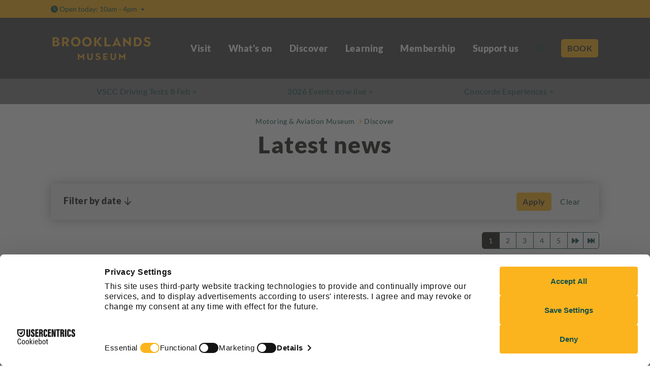

--- FILE ---
content_type: text/html; charset=utf-8
request_url: https://www.brooklandsmuseum.com/discover/latest-news/
body_size: 15829
content:

<!DOCTYPE html>
<html lang="en">
    <head>

        
<title>Latest news</title>

<meta charset="utf-8" />
<meta name="viewport" content="width=device-width, initial-scale=1, shrink-to-fit=no" />
<meta http-equiv="X-UA-Compatible" content="IE=11" />


<meta name="description" content="" />
<meta name="keywords" content="" />

<link rel="canonical" href="https://www.brooklandsmuseum.com/discover/latest-news/" />

<meta property="og:locale" content="en_GB" />


<meta property="og:url" content="https://www.brooklandsmuseum.com/discover/latest-news/" />
<meta property="og:type" content="website" />
<meta property="og:title" content="Latest news" />
<meta property="og:description" content="" />


<meta name="twitter:card" content="summary" />
<meta name="twitter:site" content="@" />
<meta name="twitter:title" content="Latest news" />
<meta name="twitter:description" content="" />
        
        
    <link rel="icon" type="image/png" sizes="32x32" href="/media/h4mlpo4w/brk_favicon_track_greenontransp_001.png?width=32&amp;height=32" />
    <link rel="icon" type="image/png" sizes="16x16" href="/media/h4mlpo4w/brk_favicon_track_greenontransp_001.png?width=16&amp;height=16" />






        <style>
            .sr-only, .visually-hidden {
                position: absolute !important; width: 1px !important; height: 1px !important; padding: 0 !important; margin: -1px !important; overflow: hidden !important; clip: rect(0, 0, 0, 0) !important; white-space: nowrap !important; border: 0 !important;
            }
            i.fa-solid, i.fa-sharp, i.fa-regular, i.fa-thin, i.fa-light, i.fa-duotone, i.fa-brands {
                display: inline-block; min-width: 1em; min-height: 1em; vertical-align: -0.125em;
            }
            i.fa-fw {
                min-width: 1.25em !important;
            }
        </style>

        <link rel="preconnect" crossorigin href="//assets.semantic.co.uk" />
        <link rel="preconnect" crossorigin href="//ka-p.fontawesome.com" />

            <link rel="preload" as="style" href="https://assets.semantic.co.uk/assets/brooklands-museum/live/brands/default/app.css?v=63981e24971d886fd9bb" />
            <link rel="preload" as="script" href="https://assets.semantic.co.uk/assets/brooklands-museum/live/brands/default/vendor.js?v=63981e24971d886fd9bb" />
            <link rel="preload" as="script" href="https://assets.semantic.co.uk/assets/brooklands-museum/live/brands/default/runtime.js?v=63981e24971d886fd9bb" />
            <link rel="preload" as="script" href="https://assets.semantic.co.uk/assets/brooklands-museum/live/brands/default/app.js?v=63981e24971d886fd9bb" />
            <link rel="stylesheet" href="https://assets.semantic.co.uk/assets/brooklands-museum/live/brands/default/app.css?v=63981e24971d886fd9bb" />

        


<script id="usercentrics-cmp" src="https://web.cmp.usercentrics.eu/ui/loader.js" data-settings-id="UVVlQaKBCGhtrm" async></script>
<!-- Google Tag Manager -->
<script>(function(w,d,s,l,i){w[l]=w[l]||[];w[l].push({'gtm.start':
new Date().getTime(),event:'gtm.js'});var f=d.getElementsByTagName(s)[0],
j=d.createElement(s),dl=l!='dataLayer'?'&l='+l:'';j.async=true;j.src=
'https://www.googletagmanager.com/gtm.js?id='+i+dl;f.parentNode.insertBefore(j,f);
})(window,document,'script','dataLayer','GTM-WTTXJ5B6');</script>
<!-- End Google Tag Manager -->
<!-- Hotjar Tracking Code for Brooklands Museum -->
<script>
    (function(h,o,t,j,a,r){
        h.hj=h.hj||function(){(h.hj.q=h.hj.q||[]).push(arguments)};
        h._hjSettings={hjid:6454729,hjsv:6};
        a=o.getElementsByTagName('head')[0];
        r=o.createElement('script');r.async=1;
        r.src=t+h._hjSettings.hjid+j+h._hjSettings.hjsv;
        a.appendChild(r);
    })(window,document,'https://static.hotjar.com/c/hotjar-','.js?sv=');
</script>

    </head>

    <body class="site-layout header-smart    with-promo-bar with-top-utility-bar header-transparent" >

        


<!-- Google Tag Manager (noscript) -->
<noscript><iframe src=https://www.googletagmanager.com/ns.html?id=GTM-WTTXJ5B6
height="0" width="0" style="display:none;visibility:hidden"></iframe></noscript>
<!-- End Google Tag Manager (noscript) -->

        

        

<div id="header-wrapper">
    <div id="header-content">
        <a id="skip-nav" href="#main-content">Skip navigation</a>


<nav id="top-utility-bar" aria-label="site utility navigation">
    <div class="top-utility-bar--container">
        <div id="top-utility-bar--content">

            <div id="top-utility-bar--dropdown-options">
                

    <div class="dropdown themed-dropdown d-inline-block">
        <button class="btn btn-link p-0 dropdown-toggle" type="button" id="top-utility-bar--opening-times" data-bs-toggle="dropdown" aria-haspopup="true" aria-expanded="false">
            <i class="fa-solid fa-clock" aria-hidden="true"></i> <span class="top-utility-bar--opening-times--btn--mobile-text" aria-hidden="true"><span>Opening </span>Times</span><span class="top-utility-bar--opening-times--btn--full-text">Open today: 10am - 4pm</span>
        </button>
        <div class="dropdown-menu" aria-labelledby="top-utility-bar--opening-times">
            <div class="themed-dropdown--dropdown-menu">
                <div class="dropdown--opening-times">

                        <p>Opening Times</p>
                        <table class="mb-2" summary="Opening Times opening times summary" title="Opening Times opening times summary">
                            <caption class="visually-hidden">Opening Times opening times summary</caption>
                            <thead class="visually-hidden">
                                <tr>
                                    <th scope="col">Day</th>
                                    <th scope="col">Hours</th>
                                </tr>
                            </thead>
                            <tbody>
                                <tr>
                                    <th scope="row">Today:</th>
                                    <td>10am - 4pm</td>
                                </tr>
                                <tr>
                                    <th scope="row">Tomorrow:</th>
                                    <td>10am - 4pm</td>
                                </tr>
                            </tbody>
                        </table>
                    
                        <p class="m-0"><a href="/visit/opening-times/">See full calendar<i class="fa-solid fa-arrow-right" aria-hidden="true"></i></a></p>
                </div>
            </div>
        </div>
    </div>

            </div>


        </div>
    </div>
</nav>

        <header id="main-header">
            <div class="main-header--container">
                <div id="main-header--content" class=" ">

                        <div id="main-header--content--site-logo">
                            <a href="/">
                                    <img fetchpriority="high" 
                                         class="img-responsive" 
                                         width=100 height=23
                                         sizes="200px" data-sizes-js-fix 
                                         src="/media/052ddec2/brooklands_museum_yellow_ontransp.png?width=200&amp;v=1dc4ff1e70d6680" 
                                         srcset="/media/052ddec2/brooklands_museum_yellow_ontransp.png?width=480&format=png&quality=80 480w, /media/052ddec2/brooklands_museum_yellow_ontransp.png?width=320&format=png&quality=80 320w, /media/052ddec2/brooklands_museum_yellow_ontransp.png?width=240&format=png&quality=80 240w, /media/052ddec2/brooklands_museum_yellow_ontransp.png?width=200&format=png&quality=80 200w, /media/052ddec2/brooklands_museum_yellow_ontransp.png?width=100&format=png&quality=80 100w" alt="Brooklands Museum Yellow Ontransp" />
                            </a>
                        </div>


    <div id="mega-menu" aria-hidden="true">
        <div id="mega-menu--desktop-indicator" aria-hidden="true"><i></i></div>
        <div id="mega-menu--content">
            <nav id="mega-menu--content-inner" aria-label="Main navigation menu" role="menubar">
                
                <ul id="mega-menu--sections" role="none">

                    <li class="d-lg-none" role="none" style="--index: 0;">
                        <a href="/" role="menuitem" tabindex="0">Home</a>
                    </li>

                            <li role="none" style="--index: 1;">
                                <button class="submenu--toggle" role="menuitem" id="menu-item-1--toggle" aria-controls="menu-item-1--submenu" aria-haspopup="true" aria-expanded="false" tabindex="-1">Visit<span class="indicator" aria-hidden="true"><i class="fa-light fa-angle-down"></i></span></button>

                                <div class="submenu " id="menu-item-1--submenu" role="none" aria-hidden="true">
                                    <div class="submenu--side-masking">
                                        <div class="submenu--top-bottom-masking">
                                            <div class="submenu--content-area">
                                                <div class="submenu--top-section">


                                                        <div class="submenu--canonical-link">
                                                            <a href="/visit/" role="menuitem" tabindex="-1" target="">
                                                                Visit<i class="fa-regular fa-arrow-right" aria-hidden="true"></i>
                                                            </a>
                                                        </div>
                                                    
                                                </div>
                                                <div class="submenu--bottom-section">


                                                    <div class="submenu--content-area--sections">

                                                            <div class="submenu--content-area--section">


                                                                        <ul role="menu" class="">
            <li role="none">
                <a href="/visit/tickets-prices/" role="menuitem" tabindex="-1" target="">

                    
                    Tickets &amp; Prices
                </a>
            </li>
            <li role="none">
                <a href="/visit/family-things-to-do/" role="menuitem" tabindex="-1" target="">

                    
                    Family visits
                </a>
            </li>
            <li role="none">
                <a href="/visit/group-visits/" role="menuitem" tabindex="-1" target="">

                    
                    Groups
                </a>
            </li>
            <li role="none">
                <a href="/venue-hire/" role="menuitem" tabindex="-1" target="">

                    
                    Venue hire
                </a>
            </li>
            <li role="none">
                <a href="/whats-on/grand-prix-centenary-2026/" role="menuitem" tabindex="-1" target="">

                    
                    Grand Prix Centenary 2026
                </a>
            </li>
                                                                        </ul>

                                                            </div>

                                                    </div>


                                                </div>
                                                
                                                <button class="submenu--close btn btn-link d-none d-lg-block" aria-controls="menu-item-1--submenu">
                                                    <i class="fa-regular fa-close" aria-hidden="true" title="Close menu"></i>
                                                    <span class="visually-hidden">Close menu</span>
                                                </button>
                                            </div>


                                        </div>
                                    </div>
                                </div>
                            </li>
                            <li role="none" style="--index: 2;">
                                <button class="submenu--toggle" role="menuitem" id="menu-item-2--toggle" aria-controls="menu-item-2--submenu" aria-haspopup="true" aria-expanded="false" tabindex="-1">What&#x27;s on<span class="indicator" aria-hidden="true"><i class="fa-light fa-angle-down"></i></span></button>

                                <div class="submenu " id="menu-item-2--submenu" role="none" aria-hidden="true">
                                    <div class="submenu--side-masking">
                                        <div class="submenu--top-bottom-masking">
                                            <div class="submenu--content-area">
                                                <div class="submenu--top-section">


                                                        <div class="submenu--canonical-link">
                                                            <a href="/whats-on/" role="menuitem" tabindex="-1" target="">
                                                                What&#x27;s on<i class="fa-regular fa-arrow-right" aria-hidden="true"></i>
                                                            </a>
                                                        </div>
                                                    
                                                </div>
                                                <div class="submenu--bottom-section">


                                                    <div class="submenu--content-area--sections">

                                                            <div class="submenu--content-area--section">


                                                                        <ul role="menu" class="">
            <li role="none">
                <a href="/whats-on/events/" role="menuitem" tabindex="-1" target="">

                    
                    Events
                </a>
            </li>
            <li role="none">
                <a href="/whats-on/concorde-signature-events/" role="menuitem" tabindex="-1" target="">

                    
                    Concorde Signature events
                </a>
            </li>
            <li role="none">
                <a href="/whats-on/signature-experiences/" role="menuitem" tabindex="-1" target="">

                    
                    Signature experiences
                </a>
            </li>
            <li role="none">
                <a href="/whats-on/talks/" role="menuitem" tabindex="-1" target="">

                    
                    Talks
                </a>
            </li>
            <li role="none">
                <a href="/whats-on/calendar/" role="menuitem" tabindex="-1" target="">

                    
                    Full calendar
                </a>
            </li>
                                                                        </ul>

                                                            </div>

                                                    </div>


                                                </div>
                                                
                                                <button class="submenu--close btn btn-link d-none d-lg-block" aria-controls="menu-item-2--submenu">
                                                    <i class="fa-regular fa-close" aria-hidden="true" title="Close menu"></i>
                                                    <span class="visually-hidden">Close menu</span>
                                                </button>
                                            </div>


                                        </div>
                                    </div>
                                </div>
                            </li>
                            <li role="none" style="--index: 3;">
                                <button class="submenu--toggle" role="menuitem" id="menu-item-3--toggle" aria-controls="menu-item-3--submenu" aria-haspopup="true" aria-expanded="false" tabindex="-1">Discover<span class="indicator" aria-hidden="true"><i class="fa-light fa-angle-down"></i></span></button>

                                <div class="submenu " id="menu-item-3--submenu" role="none" aria-hidden="true">
                                    <div class="submenu--side-masking">
                                        <div class="submenu--top-bottom-masking">
                                            <div class="submenu--content-area">
                                                <div class="submenu--top-section">


                                                        <div class="submenu--canonical-link">
                                                            <a href="/discover/" role="menuitem" tabindex="-1" target="">
                                                                Discover<i class="fa-regular fa-arrow-right" aria-hidden="true"></i>
                                                            </a>
                                                        </div>
                                                    
                                                </div>
                                                <div class="submenu--bottom-section">


                                                    <div class="submenu--content-area--sections">

                                                            <div class="submenu--content-area--section">


                                                                        <ul role="menu" class="">
            <li role="none">
                <a href="/discover/whats-here/" role="menuitem" tabindex="-1" target="">

                    
                    What&#x27;s here
                </a>
            </li>
            <li role="none">
                <a href="/discover/our-collection/collection-highlights/" role="menuitem" tabindex="-1" target="">

                    
                    Collection highlights
                </a>
            </li>
            <li role="none">
                <a href="/discover/concorde/" role="menuitem" tabindex="-1" target="">

                    
                    Concorde
                </a>
            </li>
            <li role="none">
                <a href="/discover/our-history/" role="menuitem" tabindex="-1" target="">

                    
                    Our history
                </a>
            </li>
            <li role="none">
                <a href="/discover/our-collection/" role="menuitem" tabindex="-1" target="">

                    
                    Our collection
                </a>
            </li>
                                                                        </ul>

                                                            </div>

                                                    </div>


                                                </div>
                                                
                                                <button class="submenu--close btn btn-link d-none d-lg-block" aria-controls="menu-item-3--submenu">
                                                    <i class="fa-regular fa-close" aria-hidden="true" title="Close menu"></i>
                                                    <span class="visually-hidden">Close menu</span>
                                                </button>
                                            </div>


                                        </div>
                                    </div>
                                </div>
                            </li>
                            <li role="none" style="--index: 4;">
                                <button class="submenu--toggle" role="menuitem" id="menu-item-4--toggle" aria-controls="menu-item-4--submenu" aria-haspopup="true" aria-expanded="false" tabindex="-1">Learning<span class="indicator" aria-hidden="true"><i class="fa-light fa-angle-down"></i></span></button>

                                <div class="submenu " id="menu-item-4--submenu" role="none" aria-hidden="true">
                                    <div class="submenu--side-masking">
                                        <div class="submenu--top-bottom-masking">
                                            <div class="submenu--content-area">
                                                <div class="submenu--top-section">


                                                        <div class="submenu--canonical-link">
                                                            <a href="/learning/" role="menuitem" tabindex="-1" target="">
                                                                Learning<i class="fa-regular fa-arrow-right" aria-hidden="true"></i>
                                                            </a>
                                                        </div>
                                                    
                                                </div>
                                                <div class="submenu--bottom-section">


                                                    <div class="submenu--content-area--sections">

                                                            <div class="submenu--content-area--section">


                                                                        <ul role="menu" class="">
            <li role="none">
                <a href="/learning/educational-visits/" role="menuitem" tabindex="-1" target="">

                    
                    Educational visits
                </a>
            </li>
            <li role="none">
                <a href="/learning/plan-your-school-visit/" role="menuitem" tabindex="-1" target="">

                    
                    Plan your school visit
                </a>
            </li>
            <li role="none">
                <a href="/learning/uniformed-youth-groups/" role="menuitem" tabindex="-1" target="">

                    
                    Uniformed &amp; youth groups
                </a>
            </li>
            <li role="none">
                <a href="/learning/brooklands-innovation-academy/" role="menuitem" tabindex="-1" target="">

                    
                    Brooklands Innovation Academy
                </a>
            </li>
                                                                        </ul>

                                                            </div>

                                                    </div>


                                                </div>
                                                
                                                <button class="submenu--close btn btn-link d-none d-lg-block" aria-controls="menu-item-4--submenu">
                                                    <i class="fa-regular fa-close" aria-hidden="true" title="Close menu"></i>
                                                    <span class="visually-hidden">Close menu</span>
                                                </button>
                                            </div>


                                        </div>
                                    </div>
                                </div>
                            </li>
                            <li role="none" style="--index: 5;">
                                <button class="submenu--toggle" role="menuitem" id="menu-item-5--toggle" aria-controls="menu-item-5--submenu" aria-haspopup="true" aria-expanded="false" tabindex="-1">Membership<span class="indicator" aria-hidden="true"><i class="fa-light fa-angle-down"></i></span></button>

                                <div class="submenu " id="menu-item-5--submenu" role="none" aria-hidden="true">
                                    <div class="submenu--side-masking">
                                        <div class="submenu--top-bottom-masking">
                                            <div class="submenu--content-area">
                                                <div class="submenu--top-section">


                                                        <div class="submenu--canonical-link">
                                                            <a href="/membership/" role="menuitem" tabindex="-1" target="">
                                                                Membership<i class="fa-regular fa-arrow-right" aria-hidden="true"></i>
                                                            </a>
                                                        </div>
                                                    
                                                </div>
                                                <div class="submenu--bottom-section">


                                                    <div class="submenu--content-area--sections">

                                                            <div class="submenu--content-area--section">


                                                                        <ul role="menu" class="">
            <li role="none">
                <a href="/membership/join/" role="menuitem" tabindex="-1" target="">

                    
                    Join
                </a>
            </li>
            <li role="none">
                <a href="/membership/members-events/" role="menuitem" tabindex="-1" target="">

                    
                    Members events
                </a>
            </li>
            <li role="none">
                <a href="/membership/members-area/" role="menuitem" tabindex="-1" target="">

                    
                    Members area
                </a>
            </li>
            <li role="none">
                <a href="/membership/members-area/club-membership/" role="menuitem" tabindex="-1" target="">

                    
                    Club Membership
                </a>
            </li>
            <li role="none">
                <a href="/faqs/member-faqs/" role="menuitem" tabindex="-1" target="">

                    
                    FAQs
                </a>
            </li>
                                                                        </ul>

                                                            </div>

                                                    </div>


                                                </div>
                                                
                                                <button class="submenu--close btn btn-link d-none d-lg-block" aria-controls="menu-item-5--submenu">
                                                    <i class="fa-regular fa-close" aria-hidden="true" title="Close menu"></i>
                                                    <span class="visually-hidden">Close menu</span>
                                                </button>
                                            </div>


                                        </div>
                                    </div>
                                </div>
                            </li>
                            <li role="none" style="--index: 6;">
                                <button class="submenu--toggle" role="menuitem" id="menu-item-6--toggle" aria-controls="menu-item-6--submenu" aria-haspopup="true" aria-expanded="false" tabindex="-1">Support us<span class="indicator" aria-hidden="true"><i class="fa-light fa-angle-down"></i></span></button>

                                <div class="submenu " id="menu-item-6--submenu" role="none" aria-hidden="true">
                                    <div class="submenu--side-masking">
                                        <div class="submenu--top-bottom-masking">
                                            <div class="submenu--content-area">
                                                <div class="submenu--top-section">


                                                        <div class="submenu--canonical-link">
                                                            <a href="/support-us/" role="menuitem" tabindex="-1" target="">
                                                                Support us<i class="fa-regular fa-arrow-right" aria-hidden="true"></i>
                                                            </a>
                                                        </div>
                                                    
                                                </div>
                                                <div class="submenu--bottom-section">


                                                    <div class="submenu--content-area--sections">

                                                            <div class="submenu--content-area--section">


                                                                        <ul role="menu" class="">
            <li role="none">
                <a href="/support-us/our-charity/" role="menuitem" tabindex="-1" target="">

                    
                    Our charity
                </a>
            </li>
            <li role="none">
                <a href="/support-us/donate/" role="menuitem" tabindex="-1" target="">

                    
                    Donate
                </a>
            </li>
            <li role="none">
                <a href="/support-us/volunteer/" role="menuitem" tabindex="-1" target="">

                    
                    Volunteer
                </a>
            </li>
            <li role="none">
                <a href="/support-us/partnerships/" role="menuitem" tabindex="-1" target="">

                    
                    Partnerships
                </a>
            </li>
            <li role="none">
                <a href="/support-us/legacies/" role="menuitem" tabindex="-1" target="">

                    
                    Gifts in wills
                </a>
            </li>
                                                                        </ul>

                                                            </div>

                                                    </div>


                                                </div>
                                                
                                                <button class="submenu--close btn btn-link d-none d-lg-block" aria-controls="menu-item-6--submenu">
                                                    <i class="fa-regular fa-close" aria-hidden="true" title="Close menu"></i>
                                                    <span class="visually-hidden">Close menu</span>
                                                </button>
                                            </div>


                                        </div>
                                    </div>
                                </div>
                            </li>

                </ul>


                    <div id="mega-menu--mobile--social-links" class="d-lg-none">
                        <ul class="list-unstyled menu-accessible-list">
                                <li><a href="https://x.com/BrooklandsMuseu" target="_blank"rel="noopener noreferrer" ><i class="fa-brands fa-x-twitter " ></i><span class="sr-only">[Brandname] on https://x.com/BrooklandsMuseu</span></a></li>
                                <li><a href="https://www.instagram.com/brooklandsmuseum/" target="_blank"rel="noopener noreferrer" ><i class="fa-brands fa-instagram " ></i><span class="sr-only">[Brandname] on https://www.instagram.com/brooklandsmuseum/</span></a></li>
                                <li><a href="https://www.facebook.com/Brooklandsmuseum" target="_blank"rel="noopener noreferrer" ><i class="fa-brands fa-facebook-f " ></i><span class="sr-only">[Brandname] on https://www.facebook.com/Brooklandsmuseum</span></a></li>
                                <li><a href="https://www.linkedin.com/company/brooklands-museum/" target="_blank"rel="noopener noreferrer" ><i class="fa-brands fa-linkedin-in " ></i><span class="sr-only">[Brandname] on https://www.linkedin.com/company/brooklands-museum/</span></a></li>
                                <li><a href="https://www.google.co.uk/maps/place/Brooklands&#x2B;Museum/@51.3545153,-0.4669199,679m/data=!3m2!1e3!4b1!4m6!3m5!1s0x487675f91d24b7b7:0x3096cc186240799a!8m2!3d51.354512!4d-0.464345!16s%2Fm%2F0575kjj?entry=ttu&amp;g_ep=EgoyMDI1MDMyMy4wIKXMDSoJLDEwMjExNjQwSAFQAw%3D%3D" target="_blank"rel="noopener noreferrer" ><i class="fa-solid fa-map-marked-alt " ></i><span class="sr-only">[Brandname] on </span></a></li>
                        </ul>
                    </div>
                
                    <div id="mega-menu--mobile-search" class="d-flex justify-content-center mt-5 d-lg-none">
                        <form action="/search/" class="form-inline" enctype="multipart/form-data" id="mega-menu--search-form" method="get" novalidate="novalidate">
                            <div class="row justify-content-center">
                                <div class="col-auto p-0 mb-2">
                                    <input aria-label="Search field" aria-required="true" class="form-control" maxLength="255" name="q" placeHolder="Search for..." required="" type="search" name="q" value="" />
                                </div>
                                <div class="col-auto p-0 mx-2 mb-2">
                                    <button class="btn btn-brand-primary" type="submit"><i class="fa-regular fa-search" aria-hidden="true"></i> Search</button>
                                </div>
                            </div>
                        </form>
                    </div>

            </nav>
        </div>

    </div>

<button id="main-header--content--mobile-menu-toggle" class="btn btn-link d-lg-none" aria-controls="mega-menu" aria-expanded="false" aria-label="Show full menu">
    <span class="bars" aria-hidden="true">
        <i></i>
        <i></i>
        <i></i>
    </span>
    <span class="mobile-btn-label d-lg-none">Menu</span>
</button>


                    
        <a href="/visit/tickets-prices/" id="main-header--content--cta-btn" class="btn btn-brand-primary" title="BOOK" target="" >
            <span class="d-md-none">BOOK</span><span class="d-none d-md-inline">BOOK</span>
        </a>




                        <button id="main-header--content--search-open-btn" class="d-none d-lg-inline-block btn btn-link" aria-controls="main-header--content--search-wrapper" aria-expanded="false">
                            <i class="far fa-search" aria-hidden="true" title="Search"></i><span class="side-menu-layout--label">Search</span>
                        </button>

                </div>
            </div>

                <div id="main-header--content--search-wrapper" aria-hidden="true" hidden>
                    <div class="container-fluid container-xl page-edge-spacing position-relative">
                        <form id="main-header--content--search-form" class="header--search" action="/search/" method="get">
                            <label for="search-text" class="sr-only">Search for...</label>
                            <input type="search" class="form-control minimal-input" id="search-text" placeholder="Search for..." name="q" value="" required /><button type="submit" class="btn btn-brand ml-2"><i class="far fa-search"></i><span class="sr-only">Search</span></button>
                        </form>
                        <button id="main-header--content--search-close-btn" class="btn btn-link" aria-controls="header-utility-bar--search-form"><i class="far fa-times" aria-hidden="true" title="Hide search form"></i><span class="sr-only">Hide search form</span></button>
                    </div>
                </div>

        </header>

        
    </div>
</div>

<div id="page-content-area">
    <main role="main" id="main-content">

        
        
    <div id="promo-bar" aria-label="Information and promotions">
        <div class="promo-bar--container">
            <ul class="d-flex list-inline m-0 justify-content-around align-items-center list-carousel" data-crossfade-below="992">
                    <li class="list-inline-item m-0 text-center" hidden>
                        <a href="/whats-on/calendar/vintage-sports-car-club-driving-tests/" target="" >


                            VSCC Driving Tests 8 Feb &gt;


                        </a>
                    </li>
                    <li class="list-inline-item m-0 text-center" hidden>
                        <a href="/whats-on/" target="" >


                            2026 Events now live &gt;


                        </a>
                    </li>
                    <li class="list-inline-item m-0 text-center" hidden>
                        <a href="/whats-on/concorde-signature-events/" target="" >


                            Concorde Experiences &gt;


                        </a>
                    </li>
            </ul>
        </div>
    </div>


        
<div class="page-title-area">
    <div class="container-fluid container-xxl">
        <div class="page-title-area--inner">

            <nav aria-label="breadcrumb">
                <ol class="breadcrumb">
                        <li class="breadcrumb-item"><a href="/">Motoring &amp; Aviation Museum</a></li>
                        <li class="breadcrumb-item"><a href="/discover/">Discover</a></li>
                    <li class="breadcrumb-item active visually-hidden" aria-current="page">Latest news</li>
                </ol>
            </nav>

            <h1>Latest news</h1>
        </div>
    </div>
</div>
<div class="container-fluid container-xl my-5">

    
<div class="panel mb-4 theme--b py-3">
    <div class="panel--bg" aria-hidden="true"></div>
    <form action="">

        <div class="row justify-content-between">

            <div class="col-12 col-lg-9">

                <div class="row justify-content-between">

                        <div class="col-12 col-md-4 mb-3 mb-lg-0 pt-lg-1">
                            <button class="btn btn-link h6 p-0 m-0" type="button" data-bs-toggle="collapse" data-bs-target="#fvbkfjjxsjhw--filter-0--options" aria-expanded="false" aria-controls="fvbkfjjxsjhw--filter-0--options">
                                Filter by date<span class="indicator" aria-hidden="true"><i class="far fa-arrow-down"></i></span>
                            </button>
                            <div id="fvbkfjjxsjhw--filter-0--options" class="collapse listing-live-filtering--filter" aria-labelledby="fvbkfjjxsjhw--filter-0--title">
                                <div class="pt-2">
                                    <select name="month" id="fvbkfjjxsjhw--filter-0" class="form-select w-auto btn btn-sm btn-brand" aria-label="Select a month">
                                        <option value="">Any date</option>
                                    <optgroup label="2026">
<option value="01-2026">January 2026</option>
</optgroup>
<optgroup label="2025">
<option value="12-2025">December 2025</option>
<option value="11-2025">November 2025</option>
<option value="07-2025">July 2025</option>
<option value="06-2025">June 2025</option>
<option value="03-2025">March 2025</option>
</optgroup>
<optgroup label="2024">
<option value="10-2024">October 2024</option>
<option value="08-2024">August 2024</option>
<option value="06-2024">June 2024</option>
<option value="02-2024">February 2024</option>
<option value="01-2024">January 2024</option>
</optgroup>
<optgroup label="2023">
<option value="10-2023">October 2023</option>
<option value="09-2023">September 2023</option>
<option value="05-2023">May 2023</option>
<option value="03-2023">March 2023</option>
</optgroup>
<optgroup label="2022">
<option value="11-2022">November 2022</option>
<option value="10-2022">October 2022</option>
<option value="07-2022">July 2022</option>
<option value="05-2022">May 2022</option>
<option value="01-2022">January 2022</option>
</optgroup>
<optgroup label="2021">
<option value="12-2021">December 2021</option>
<option value="11-2021">November 2021</option>
<option value="10-2021">October 2021</option>
<option value="09-2021">September 2021</option>
<option value="07-2021">July 2021</option>
<option value="05-2021">May 2021</option>
<option value="04-2021">April 2021</option>
</optgroup>
<optgroup label="2020">
<option value="11-2020">November 2020</option>
<option value="10-2020">October 2020</option>
<option value="09-2020">September 2020</option>
<option value="07-2020">July 2020</option>
<option value="02-2020">February 2020</option>
</optgroup>
<optgroup label="2019">
<option value="11-2019">November 2019</option>
<option value="09-2019">September 2019</option>
<option value="04-2019">April 2019</option>
<option value="01-2019">January 2019</option>
</optgroup>
<optgroup label="2018">
<option value="05-2018">May 2018</option>
<option value="03-2018">March 2018</option>
</optgroup>
<optgroup label="2017">
<option value="12-2017">December 2017</option>
<option value="11-2017">November 2017</option>
<option value="08-2017">August 2017</option>
<option value="07-2017">July 2017</option>
<option value="05-2017">May 2017</option>
</optgroup>
<optgroup label="2016">
<option value="06-2016">June 2016</option>
<option value="04-2016">April 2016</option>
<option value="03-2016">March 2016</option>
</optgroup>
<optgroup label="2015">
<option value="10-2015">October 2015</option>
<option value="09-2015">September 2015</option>
<option value="06-2015">June 2015</option>
<option value="03-2015">March 2015</option>
<option value="02-2015">February 2015</option>
</optgroup>
</select>
                                </div>
                            </div>
                        </div>



                </div>

            </div>

            <div class="col-12 col-lg-3 text-lg-end">

                <button class="btn btn-brand-primary" type="submit">Apply<span class="visually-hidden"> filters</span></button>
                <a href="/discover/latest-news/" class="btn btn-link" type="submit">Clear<span class="visually-hidden"> filters</span></a>

            </div>

        </div>

    </form>
</div>
    
    <nav aria-label="Events listing pagination" class="d-flex justify-content-end content-margin-top content-margin-bottom">
        <ul class="pagination">


                <li class="page-item active" aria-current="page">
                    <a href="/discover/latest-news/?p=1" class="page-link">1</a>
                </li>
                <li class="page-item" aria-current="page">
                    <a href="/discover/latest-news/?p=2" class="page-link">2</a>
                </li>
                <li class="page-item" aria-current="page">
                    <a href="/discover/latest-news/?p=3" class="page-link">3</a>
                </li>
                <li class="page-item" aria-current="page">
                    <a href="/discover/latest-news/?p=4" class="page-link">4</a>
                </li>
                <li class="page-item" aria-current="page">
                    <a href="/discover/latest-news/?p=5" class="page-link">5</a>
                </li>

                <li class="page-item">
                    <a href="/discover/latest-news/?p=2" class="page-link px-2" title="Next page">
                        <i class="fa-solid fa-forward" aria-hidden="true"></i><span class="visually-hidden">Next page</span>
                    </a>
                </li>
                    <li class="page-item">
                        <a class="page-link px-2" href="/discover/latest-news/?p=14" title="Last page">
                            <i class="fa-solid fa-forward-fast" aria-hidden="true"></i><span class="visually-hidden">Last page</span>
                        </a>
                    </li>

        </ul>
    </nav>


        <ol class="list-unstyled panel-listing my-4">

                <li class="listing-item">
                    <div class="panel wide-image-text-panel theme--b" data-width-watcher="600,*,wide" data-hm-item>
                        <div class="panel--bg" aria-hidden="true"></div>

                            <a href="/discover/latest-news/record-breaking-success-at-brooklands-museum-s-new-year-s-day-classic-gathering-2026/" class="wide-image-text-panel--image" aria-label="Record-Breaking Success at Brooklands Museum&#x2019;s New Year&#x2019;s Day Classic Gathering 2026">
                                <div class="img-scale-wrapper">
                                    <img class="img-responsive lazyload lazy-fade-in"
                                         width=100 height=56
                                         data-sizes="auto"
                                         data-src="/media/vpoosndq/20260101_123041.jpg?anchor=center&rmode=crop&width=800&quality=80"
                                         data-srcset="/media/vpoosndq/20260101_123041.jpg?anchor=center&rmode=crop&width=768&height=432&quality=80 768w, /media/vpoosndq/20260101_123041.jpg?anchor=center&rmode=crop&width=720&height=405&quality=80 720w, /media/vpoosndq/20260101_123041.jpg?anchor=center&rmode=crop&width=640&height=360&quality=80 640w, /media/vpoosndq/20260101_123041.jpg?anchor=center&rmode=crop&width=480&height=270&quality=80 480w, /media/vpoosndq/20260101_123041.jpg?anchor=center&rmode=crop&width=320&height=180&quality=80 320w, /media/vpoosndq/20260101_123041.jpg?anchor=center&rmode=crop&width=240&height=135&quality=80 240w, /media/vpoosndq/20260101_123041.jpg?anchor=center&rmode=crop&width=200&height=112&quality=80 200w, /media/vpoosndq/20260101_123041.jpg?anchor=center&rmode=crop&width=100&height=56&quality=80 100w"
                                         alt="20260101 123041" />
                                </div>
                            </a>

                        <div class="wide-image-text-panel--content">
                            <div class="wide-image-text-panel--content--inner">
                                <div data-hm-section="panel-content">

                                    


                                    <h4 class="mb-3"><a href="/discover/latest-news/record-breaking-success-at-brooklands-museum-s-new-year-s-day-classic-gathering-2026/">Record-Breaking Success at Brooklands Museum&#x2019;s New Year&#x2019;s Day Classic Gathering 2026</a></h4>

                                    <p class="muted small"><i class="fa-solid fa-fw fa-calendar-alt"></i> 9th Jan 2026</p>

                                    

                                </div>

                                <p class="panel--cta" data-hm-section="panel-cta">
                                    <a href="/discover/latest-news/record-breaking-success-at-brooklands-museum-s-new-year-s-day-classic-gathering-2026/" class="btn btn-brand-primary">Read more<i class="fa-regular fa-arrow-right" aria-hidden="true"></i></a>
                                </p>

                            </div>
                        </div>
                    </div>
                </li>
                <li class="listing-item">
                    <div class="panel wide-image-text-panel theme--b" data-width-watcher="600,*,wide" data-hm-item>
                        <div class="panel--bg" aria-hidden="true"></div>

                            <a href="/discover/latest-news/brooklands-museums-2026-events-calendar-grand-prix-centenary/" class="wide-image-text-panel--image" aria-label="Brooklands Museum&#x27;s 2026 Events Calendar &amp; Grand Prix Centenary">
                                <div class="img-scale-wrapper">
                                    <img class="img-responsive lazyload lazy-fade-in"
                                         width=100 height=56
                                         data-sizes="auto"
                                         data-src="/media/jt4i1opy/events-2026-listings-image-for-website.png?anchor=center&rmode=crop&width=800&format=png&quality=80"
                                         data-srcset="/media/jt4i1opy/events-2026-listings-image-for-website.png?anchor=center&rmode=crop&width=768&height=432&format=png&quality=80 768w, /media/jt4i1opy/events-2026-listings-image-for-website.png?anchor=center&rmode=crop&width=720&height=405&format=png&quality=80 720w, /media/jt4i1opy/events-2026-listings-image-for-website.png?anchor=center&rmode=crop&width=640&height=360&format=png&quality=80 640w, /media/jt4i1opy/events-2026-listings-image-for-website.png?anchor=center&rmode=crop&width=480&height=270&format=png&quality=80 480w, /media/jt4i1opy/events-2026-listings-image-for-website.png?anchor=center&rmode=crop&width=320&height=180&format=png&quality=80 320w, /media/jt4i1opy/events-2026-listings-image-for-website.png?anchor=center&rmode=crop&width=240&height=135&format=png&quality=80 240w, /media/jt4i1opy/events-2026-listings-image-for-website.png?anchor=center&rmode=crop&width=200&height=112&format=png&quality=80 200w, /media/jt4i1opy/events-2026-listings-image-for-website.png?anchor=center&rmode=crop&width=100&height=56&format=png&quality=80 100w"
                                         alt="Events 2026 Listings Image For Website" />
                                </div>
                            </a>

                        <div class="wide-image-text-panel--content">
                            <div class="wide-image-text-panel--content--inner">
                                <div data-hm-section="panel-content">

                                    


                                    <h4 class="mb-3"><a href="/discover/latest-news/brooklands-museums-2026-events-calendar-grand-prix-centenary/">Brooklands Museum&#x27;s 2026 Events Calendar &amp; Grand Prix Centenary</a></h4>

                                    <p class="muted small"><i class="fa-solid fa-fw fa-calendar-alt"></i> 15th Dec 2025</p>

                                    

                                </div>

                                <p class="panel--cta" data-hm-section="panel-cta">
                                    <a href="/discover/latest-news/brooklands-museums-2026-events-calendar-grand-prix-centenary/" class="btn btn-brand-primary">Read more<i class="fa-regular fa-arrow-right" aria-hidden="true"></i></a>
                                </p>

                            </div>
                        </div>
                    </div>
                </li>
                <li class="listing-item">
                    <div class="panel wide-image-text-panel theme--b" data-width-watcher="600,*,wide" data-hm-item>
                        <div class="panel--bg" aria-hidden="true"></div>

                            <a href="/discover/latest-news/brooklands-museum-wins-best-customer-service-award-at-surrey-business-awards-2025/" class="wide-image-text-panel--image" aria-label="Brooklands Museum Wins &#x2018;Best Customer Service Award&#x2019; at Surrey Business Awards 2025">
                                <div class="img-scale-wrapper">
                                    <img class="img-responsive lazyload lazy-fade-in"
                                         width=100 height=56
                                         data-sizes="auto"
                                         data-src="/media/vkbe5kf1/3-best-customer-service-award.jpg?anchor=center&rmode=crop&width=800&quality=80"
                                         data-srcset="/media/vkbe5kf1/3-best-customer-service-award.jpg?anchor=center&rmode=crop&width=768&height=432&quality=80 768w, /media/vkbe5kf1/3-best-customer-service-award.jpg?anchor=center&rmode=crop&width=720&height=405&quality=80 720w, /media/vkbe5kf1/3-best-customer-service-award.jpg?anchor=center&rmode=crop&width=640&height=360&quality=80 640w, /media/vkbe5kf1/3-best-customer-service-award.jpg?anchor=center&rmode=crop&width=480&height=270&quality=80 480w, /media/vkbe5kf1/3-best-customer-service-award.jpg?anchor=center&rmode=crop&width=320&height=180&quality=80 320w, /media/vkbe5kf1/3-best-customer-service-award.jpg?anchor=center&rmode=crop&width=240&height=135&quality=80 240w, /media/vkbe5kf1/3-best-customer-service-award.jpg?anchor=center&rmode=crop&width=200&height=112&quality=80 200w, /media/vkbe5kf1/3-best-customer-service-award.jpg?anchor=center&rmode=crop&width=100&height=56&quality=80 100w"
                                         alt="3 Best Customer Service Award" />
                                </div>
                            </a>

                        <div class="wide-image-text-panel--content">
                            <div class="wide-image-text-panel--content--inner">
                                <div data-hm-section="panel-content">

                                    


                                    <h4 class="mb-3"><a href="/discover/latest-news/brooklands-museum-wins-best-customer-service-award-at-surrey-business-awards-2025/">Brooklands Museum Wins &#x2018;Best Customer Service Award&#x2019; at Surrey Business Awards 2025</a></h4>

                                    <p class="muted small"><i class="fa-solid fa-fw fa-calendar-alt"></i> 13th Nov 2025</p>

                                    

                                </div>

                                <p class="panel--cta" data-hm-section="panel-cta">
                                    <a href="/discover/latest-news/brooklands-museum-wins-best-customer-service-award-at-surrey-business-awards-2025/" class="btn btn-brand-primary">Read more<i class="fa-regular fa-arrow-right" aria-hidden="true"></i></a>
                                </p>

                            </div>
                        </div>
                    </div>
                </li>
                <li class="listing-item">
                    <div class="panel wide-image-text-panel theme--b" data-width-watcher="600,*,wide" data-hm-item>
                        <div class="panel--bg" aria-hidden="true"></div>

                            <a href="/discover/latest-news/brooklands-museum-access-advisory-group/" class="wide-image-text-panel--image" aria-label="Brooklands Museum Access Advisory Group">
                                <div class="img-scale-wrapper">
                                    <img class="img-responsive lazyload lazy-fade-in"
                                         width=100 height=56
                                         data-sizes="auto"
                                         data-src="/media/zuqh501f/brooklands-museum-surrey-edwardian-clubhouse-and-paddock-lawn-sunshine.jpeg?anchor=center&rmode=crop&width=800&quality=80"
                                         data-srcset="/media/zuqh501f/brooklands-museum-surrey-edwardian-clubhouse-and-paddock-lawn-sunshine.jpeg?anchor=center&rmode=crop&width=768&height=432&quality=80 768w, /media/zuqh501f/brooklands-museum-surrey-edwardian-clubhouse-and-paddock-lawn-sunshine.jpeg?anchor=center&rmode=crop&width=720&height=405&quality=80 720w, /media/zuqh501f/brooklands-museum-surrey-edwardian-clubhouse-and-paddock-lawn-sunshine.jpeg?anchor=center&rmode=crop&width=640&height=360&quality=80 640w, /media/zuqh501f/brooklands-museum-surrey-edwardian-clubhouse-and-paddock-lawn-sunshine.jpeg?anchor=center&rmode=crop&width=480&height=270&quality=80 480w, /media/zuqh501f/brooklands-museum-surrey-edwardian-clubhouse-and-paddock-lawn-sunshine.jpeg?anchor=center&rmode=crop&width=320&height=180&quality=80 320w, /media/zuqh501f/brooklands-museum-surrey-edwardian-clubhouse-and-paddock-lawn-sunshine.jpeg?anchor=center&rmode=crop&width=240&height=135&quality=80 240w, /media/zuqh501f/brooklands-museum-surrey-edwardian-clubhouse-and-paddock-lawn-sunshine.jpeg?anchor=center&rmode=crop&width=200&height=112&quality=80 200w, /media/zuqh501f/brooklands-museum-surrey-edwardian-clubhouse-and-paddock-lawn-sunshine.jpeg?anchor=center&rmode=crop&width=100&height=56&quality=80 100w"
                                         alt="Brooklands Museum Surrey, Edwardian Clubhouse And Paddock Lawn Sunshine" />
                                </div>
                            </a>

                        <div class="wide-image-text-panel--content">
                            <div class="wide-image-text-panel--content--inner">
                                <div data-hm-section="panel-content">

                                    


                                    <h4 class="mb-3"><a href="/discover/latest-news/brooklands-museum-access-advisory-group/">Brooklands Museum Access Advisory Group</a></h4>

                                    <p class="muted small"><i class="fa-solid fa-fw fa-calendar-alt"></i> 12th Nov 2025</p>

                                    

                                </div>

                                <p class="panel--cta" data-hm-section="panel-cta">
                                    <a href="/discover/latest-news/brooklands-museum-access-advisory-group/" class="btn btn-brand-primary">Read more<i class="fa-regular fa-arrow-right" aria-hidden="true"></i></a>
                                </p>

                            </div>
                        </div>
                    </div>
                </li>
                <li class="listing-item">
                    <div class="panel wide-image-text-panel theme--b" data-width-watcher="600,*,wide" data-hm-item>
                        <div class="panel--bg" aria-hidden="true"></div>

                            <a href="/discover/latest-news/summer-activities-at-brooklands-museum/" class="wide-image-text-panel--image" aria-label="Summer Activities at Brooklands Museum">
                                <div class="img-scale-wrapper">
                                    <img class="img-responsive lazyload lazy-fade-in"
                                         width=100 height=56
                                         data-sizes="auto"
                                         data-src="/media/sl2j1mr5/brooklands-museum-surrey-family-member-membership-transport-museum-bus-car-concorde-aircraft-aviation-games-weybridge.jpg?anchor=center&rmode=crop&width=800&quality=80"
                                         data-srcset="/media/sl2j1mr5/brooklands-museum-surrey-family-member-membership-transport-museum-bus-car-concorde-aircraft-aviation-games-weybridge.jpg?anchor=center&rmode=crop&width=768&height=432&quality=80 768w, /media/sl2j1mr5/brooklands-museum-surrey-family-member-membership-transport-museum-bus-car-concorde-aircraft-aviation-games-weybridge.jpg?anchor=center&rmode=crop&width=720&height=405&quality=80 720w, /media/sl2j1mr5/brooklands-museum-surrey-family-member-membership-transport-museum-bus-car-concorde-aircraft-aviation-games-weybridge.jpg?anchor=center&rmode=crop&width=640&height=360&quality=80 640w, /media/sl2j1mr5/brooklands-museum-surrey-family-member-membership-transport-museum-bus-car-concorde-aircraft-aviation-games-weybridge.jpg?anchor=center&rmode=crop&width=480&height=270&quality=80 480w, /media/sl2j1mr5/brooklands-museum-surrey-family-member-membership-transport-museum-bus-car-concorde-aircraft-aviation-games-weybridge.jpg?anchor=center&rmode=crop&width=320&height=180&quality=80 320w, /media/sl2j1mr5/brooklands-museum-surrey-family-member-membership-transport-museum-bus-car-concorde-aircraft-aviation-games-weybridge.jpg?anchor=center&rmode=crop&width=240&height=135&quality=80 240w, /media/sl2j1mr5/brooklands-museum-surrey-family-member-membership-transport-museum-bus-car-concorde-aircraft-aviation-games-weybridge.jpg?anchor=center&rmode=crop&width=200&height=112&quality=80 200w, /media/sl2j1mr5/brooklands-museum-surrey-family-member-membership-transport-museum-bus-car-concorde-aircraft-aviation-games-weybridge.jpg?anchor=center&rmode=crop&width=100&height=56&quality=80 100w"
                                         alt="Brooklands Museum Surrey Family Member Membership Transport Museum Bus Car Concorde Aircraft Aviation Games Weybridge" />
                                </div>
                            </a>

                        <div class="wide-image-text-panel--content">
                            <div class="wide-image-text-panel--content--inner">
                                <div data-hm-section="panel-content">

                                    


                                    <h4 class="mb-3"><a href="/discover/latest-news/summer-activities-at-brooklands-museum/">Summer Activities at Brooklands Museum</a></h4>

                                    <p class="muted small"><i class="fa-solid fa-fw fa-calendar-alt"></i> 8th Jul 2025</p>

                                    

                                </div>

                                <p class="panel--cta" data-hm-section="panel-cta">
                                    <a href="/discover/latest-news/summer-activities-at-brooklands-museum/" class="btn btn-brand-primary">Read more<i class="fa-regular fa-arrow-right" aria-hidden="true"></i></a>
                                </p>

                            </div>
                        </div>
                    </div>
                </li>

        </ol>

    
    <nav aria-label="Events listing pagination" class="d-flex justify-content-end content-margin-top content-margin-bottom">
        <ul class="pagination">


                <li class="page-item active" aria-current="page">
                    <a href="/discover/latest-news/?p=1" class="page-link">1</a>
                </li>
                <li class="page-item" aria-current="page">
                    <a href="/discover/latest-news/?p=2" class="page-link">2</a>
                </li>
                <li class="page-item" aria-current="page">
                    <a href="/discover/latest-news/?p=3" class="page-link">3</a>
                </li>
                <li class="page-item" aria-current="page">
                    <a href="/discover/latest-news/?p=4" class="page-link">4</a>
                </li>
                <li class="page-item" aria-current="page">
                    <a href="/discover/latest-news/?p=5" class="page-link">5</a>
                </li>

                <li class="page-item">
                    <a href="/discover/latest-news/?p=2" class="page-link px-2" title="Next page">
                        <i class="fa-solid fa-forward" aria-hidden="true"></i><span class="visually-hidden">Next page</span>
                    </a>
                </li>
                    <li class="page-item">
                        <a class="page-link px-2" href="/discover/latest-news/?p=14" title="Last page">
                            <i class="fa-solid fa-forward-fast" aria-hidden="true"></i><span class="visually-hidden">Last page</span>
                        </a>
                    </li>

        </ul>
    </nav>


</div>

        

        <div class="content-block  ">

    <div class="section-with-bg-img">

            <div class="section-with-bg-img--bg">
                <picture>
                    <source media="(min-aspect-ratio: 2/1)" sizes="100vw" data-srcset ="/media/nprin2e2/brooklands-musem-weybridge-surrey-grand-prix-jackson-shed-racing-car-f1-simulator.jpg?rxy=0.4984647220442263%2C0.8185047907382071&rmode=crop&width=3840&height=1920&quality=80 3840w, /media/nprin2e2/brooklands-musem-weybridge-surrey-grand-prix-jackson-shed-racing-car-f1-simulator.jpg?rxy=0.4984647220442263%2C0.8185047907382071&rmode=crop&width=2280&height=1140&quality=80 2280w, /media/nprin2e2/brooklands-musem-weybridge-surrey-grand-prix-jackson-shed-racing-car-f1-simulator.jpg?rxy=0.4984647220442263%2C0.8185047907382071&rmode=crop&width=1920&height=960&quality=80 1920w, /media/nprin2e2/brooklands-musem-weybridge-surrey-grand-prix-jackson-shed-racing-car-f1-simulator.jpg?rxy=0.4984647220442263%2C0.8185047907382071&rmode=crop&width=1640&height=820&quality=80 1640w, /media/nprin2e2/brooklands-musem-weybridge-surrey-grand-prix-jackson-shed-racing-car-f1-simulator.jpg?rxy=0.4984647220442263%2C0.8185047907382071&rmode=crop&width=1440&height=720&quality=80 1440w, /media/nprin2e2/brooklands-musem-weybridge-surrey-grand-prix-jackson-shed-racing-car-f1-simulator.jpg?rxy=0.4984647220442263%2C0.8185047907382071&rmode=crop&width=1280&height=640&quality=80 1280w, /media/nprin2e2/brooklands-musem-weybridge-surrey-grand-prix-jackson-shed-racing-car-f1-simulator.jpg?rxy=0.4984647220442263%2C0.8185047907382071&rmode=crop&width=1140&height=570&quality=80 1140w, /media/nprin2e2/brooklands-musem-weybridge-surrey-grand-prix-jackson-shed-racing-car-f1-simulator.jpg?rxy=0.4984647220442263%2C0.8185047907382071&rmode=crop&width=1024&height=512&quality=80 1024w, /media/nprin2e2/brooklands-musem-weybridge-surrey-grand-prix-jackson-shed-racing-car-f1-simulator.jpg?rxy=0.4984647220442263%2C0.8185047907382071&rmode=crop&width=900&height=450&quality=80 900w, /media/nprin2e2/brooklands-musem-weybridge-surrey-grand-prix-jackson-shed-racing-car-f1-simulator.jpg?rxy=0.4984647220442263%2C0.8185047907382071&rmode=crop&width=768&height=384&quality=80 768w, /media/nprin2e2/brooklands-musem-weybridge-surrey-grand-prix-jackson-shed-racing-car-f1-simulator.jpg?rxy=0.4984647220442263%2C0.8185047907382071&rmode=crop&width=720&height=360&quality=80 720w, /media/nprin2e2/brooklands-musem-weybridge-surrey-grand-prix-jackson-shed-racing-car-f1-simulator.jpg?rxy=0.4984647220442263%2C0.8185047907382071&rmode=crop&width=640&height=320&quality=80 640w, /media/nprin2e2/brooklands-musem-weybridge-surrey-grand-prix-jackson-shed-racing-car-f1-simulator.jpg?rxy=0.4984647220442263%2C0.8185047907382071&rmode=crop&width=480&height=240&quality=80 480w, /media/nprin2e2/brooklands-musem-weybridge-surrey-grand-prix-jackson-shed-racing-car-f1-simulator.jpg?rxy=0.4984647220442263%2C0.8185047907382071&rmode=crop&width=320&height=160&quality=80 320w, /media/nprin2e2/brooklands-musem-weybridge-surrey-grand-prix-jackson-shed-racing-car-f1-simulator.jpg?rxy=0.4984647220442263%2C0.8185047907382071&rmode=crop&width=240&height=120&quality=80 240w, /media/nprin2e2/brooklands-musem-weybridge-surrey-grand-prix-jackson-shed-racing-car-f1-simulator.jpg?rxy=0.4984647220442263%2C0.8185047907382071&rmode=crop&width=200&height=100&quality=80 200w, /media/nprin2e2/brooklands-musem-weybridge-surrey-grand-prix-jackson-shed-racing-car-f1-simulator.jpg?rxy=0.4984647220442263%2C0.8185047907382071&rmode=crop&width=100&height=50&quality=80 100w" />
                    <source media="(min-aspect-ratio: 16/9)" sizes="100vw" data-srcset="/media/nprin2e2/brooklands-musem-weybridge-surrey-grand-prix-jackson-shed-racing-car-f1-simulator.jpg?rxy=0.4984647220442263%2C0.8185047907382071&rmode=crop&width=3840&height=2160&quality=80 3840w, /media/nprin2e2/brooklands-musem-weybridge-surrey-grand-prix-jackson-shed-racing-car-f1-simulator.jpg?rxy=0.4984647220442263%2C0.8185047907382071&rmode=crop&width=2280&height=1282&quality=80 2280w, /media/nprin2e2/brooklands-musem-weybridge-surrey-grand-prix-jackson-shed-racing-car-f1-simulator.jpg?rxy=0.4984647220442263%2C0.8185047907382071&rmode=crop&width=1920&height=1080&quality=80 1920w, /media/nprin2e2/brooklands-musem-weybridge-surrey-grand-prix-jackson-shed-racing-car-f1-simulator.jpg?rxy=0.4984647220442263%2C0.8185047907382071&rmode=crop&width=1640&height=922&quality=80 1640w, /media/nprin2e2/brooklands-musem-weybridge-surrey-grand-prix-jackson-shed-racing-car-f1-simulator.jpg?rxy=0.4984647220442263%2C0.8185047907382071&rmode=crop&width=1440&height=810&quality=80 1440w, /media/nprin2e2/brooklands-musem-weybridge-surrey-grand-prix-jackson-shed-racing-car-f1-simulator.jpg?rxy=0.4984647220442263%2C0.8185047907382071&rmode=crop&width=1280&height=720&quality=80 1280w, /media/nprin2e2/brooklands-musem-weybridge-surrey-grand-prix-jackson-shed-racing-car-f1-simulator.jpg?rxy=0.4984647220442263%2C0.8185047907382071&rmode=crop&width=1140&height=641&quality=80 1140w, /media/nprin2e2/brooklands-musem-weybridge-surrey-grand-prix-jackson-shed-racing-car-f1-simulator.jpg?rxy=0.4984647220442263%2C0.8185047907382071&rmode=crop&width=1024&height=576&quality=80 1024w, /media/nprin2e2/brooklands-musem-weybridge-surrey-grand-prix-jackson-shed-racing-car-f1-simulator.jpg?rxy=0.4984647220442263%2C0.8185047907382071&rmode=crop&width=900&height=506&quality=80 900w, /media/nprin2e2/brooklands-musem-weybridge-surrey-grand-prix-jackson-shed-racing-car-f1-simulator.jpg?rxy=0.4984647220442263%2C0.8185047907382071&rmode=crop&width=768&height=432&quality=80 768w, /media/nprin2e2/brooklands-musem-weybridge-surrey-grand-prix-jackson-shed-racing-car-f1-simulator.jpg?rxy=0.4984647220442263%2C0.8185047907382071&rmode=crop&width=720&height=405&quality=80 720w, /media/nprin2e2/brooklands-musem-weybridge-surrey-grand-prix-jackson-shed-racing-car-f1-simulator.jpg?rxy=0.4984647220442263%2C0.8185047907382071&rmode=crop&width=640&height=360&quality=80 640w, /media/nprin2e2/brooklands-musem-weybridge-surrey-grand-prix-jackson-shed-racing-car-f1-simulator.jpg?rxy=0.4984647220442263%2C0.8185047907382071&rmode=crop&width=480&height=270&quality=80 480w, /media/nprin2e2/brooklands-musem-weybridge-surrey-grand-prix-jackson-shed-racing-car-f1-simulator.jpg?rxy=0.4984647220442263%2C0.8185047907382071&rmode=crop&width=320&height=180&quality=80 320w, /media/nprin2e2/brooklands-musem-weybridge-surrey-grand-prix-jackson-shed-racing-car-f1-simulator.jpg?rxy=0.4984647220442263%2C0.8185047907382071&rmode=crop&width=240&height=135&quality=80 240w, /media/nprin2e2/brooklands-musem-weybridge-surrey-grand-prix-jackson-shed-racing-car-f1-simulator.jpg?rxy=0.4984647220442263%2C0.8185047907382071&rmode=crop&width=200&height=112&quality=80 200w, /media/nprin2e2/brooklands-musem-weybridge-surrey-grand-prix-jackson-shed-racing-car-f1-simulator.jpg?rxy=0.4984647220442263%2C0.8185047907382071&rmode=crop&width=100&height=56&quality=80 100w" />
                    <source media="(min-aspect-ratio: 4/3)" sizes="100vw" data-srcset="/media/nprin2e2/brooklands-musem-weybridge-surrey-grand-prix-jackson-shed-racing-car-f1-simulator.jpg?rxy=0.4984647220442263%2C0.8185047907382071&rmode=crop&width=3840&height=2880&quality=80 3840w, /media/nprin2e2/brooklands-musem-weybridge-surrey-grand-prix-jackson-shed-racing-car-f1-simulator.jpg?rxy=0.4984647220442263%2C0.8185047907382071&rmode=crop&width=2280&height=1710&quality=80 2280w, /media/nprin2e2/brooklands-musem-weybridge-surrey-grand-prix-jackson-shed-racing-car-f1-simulator.jpg?rxy=0.4984647220442263%2C0.8185047907382071&rmode=crop&width=1920&height=1440&quality=80 1920w, /media/nprin2e2/brooklands-musem-weybridge-surrey-grand-prix-jackson-shed-racing-car-f1-simulator.jpg?rxy=0.4984647220442263%2C0.8185047907382071&rmode=crop&width=1640&height=1230&quality=80 1640w, /media/nprin2e2/brooklands-musem-weybridge-surrey-grand-prix-jackson-shed-racing-car-f1-simulator.jpg?rxy=0.4984647220442263%2C0.8185047907382071&rmode=crop&width=1440&height=1080&quality=80 1440w, /media/nprin2e2/brooklands-musem-weybridge-surrey-grand-prix-jackson-shed-racing-car-f1-simulator.jpg?rxy=0.4984647220442263%2C0.8185047907382071&rmode=crop&width=1280&height=960&quality=80 1280w, /media/nprin2e2/brooklands-musem-weybridge-surrey-grand-prix-jackson-shed-racing-car-f1-simulator.jpg?rxy=0.4984647220442263%2C0.8185047907382071&rmode=crop&width=1140&height=855&quality=80 1140w, /media/nprin2e2/brooklands-musem-weybridge-surrey-grand-prix-jackson-shed-racing-car-f1-simulator.jpg?rxy=0.4984647220442263%2C0.8185047907382071&rmode=crop&width=1024&height=768&quality=80 1024w, /media/nprin2e2/brooklands-musem-weybridge-surrey-grand-prix-jackson-shed-racing-car-f1-simulator.jpg?rxy=0.4984647220442263%2C0.8185047907382071&rmode=crop&width=900&height=675&quality=80 900w, /media/nprin2e2/brooklands-musem-weybridge-surrey-grand-prix-jackson-shed-racing-car-f1-simulator.jpg?rxy=0.4984647220442263%2C0.8185047907382071&rmode=crop&width=768&height=576&quality=80 768w, /media/nprin2e2/brooklands-musem-weybridge-surrey-grand-prix-jackson-shed-racing-car-f1-simulator.jpg?rxy=0.4984647220442263%2C0.8185047907382071&rmode=crop&width=720&height=540&quality=80 720w, /media/nprin2e2/brooklands-musem-weybridge-surrey-grand-prix-jackson-shed-racing-car-f1-simulator.jpg?rxy=0.4984647220442263%2C0.8185047907382071&rmode=crop&width=640&height=480&quality=80 640w, /media/nprin2e2/brooklands-musem-weybridge-surrey-grand-prix-jackson-shed-racing-car-f1-simulator.jpg?rxy=0.4984647220442263%2C0.8185047907382071&rmode=crop&width=480&height=360&quality=80 480w, /media/nprin2e2/brooklands-musem-weybridge-surrey-grand-prix-jackson-shed-racing-car-f1-simulator.jpg?rxy=0.4984647220442263%2C0.8185047907382071&rmode=crop&width=320&height=240&quality=80 320w, /media/nprin2e2/brooklands-musem-weybridge-surrey-grand-prix-jackson-shed-racing-car-f1-simulator.jpg?rxy=0.4984647220442263%2C0.8185047907382071&rmode=crop&width=240&height=180&quality=80 240w, /media/nprin2e2/brooklands-musem-weybridge-surrey-grand-prix-jackson-shed-racing-car-f1-simulator.jpg?rxy=0.4984647220442263%2C0.8185047907382071&rmode=crop&width=200&height=150&quality=80 200w, /media/nprin2e2/brooklands-musem-weybridge-surrey-grand-prix-jackson-shed-racing-car-f1-simulator.jpg?rxy=0.4984647220442263%2C0.8185047907382071&rmode=crop&width=100&height=75&quality=80 100w" />
                    <source media="(min-aspect-ratio: 3/4)" sizes="100vw" data-srcset ="/media/nprin2e2/brooklands-musem-weybridge-surrey-grand-prix-jackson-shed-racing-car-f1-simulator.jpg?rxy=0.4984647220442263%2C0.8185047907382071&rmode=crop&width=3840&height=3840&quality=80 3840w, /media/nprin2e2/brooklands-musem-weybridge-surrey-grand-prix-jackson-shed-racing-car-f1-simulator.jpg?rxy=0.4984647220442263%2C0.8185047907382071&rmode=crop&width=2280&height=2280&quality=80 2280w, /media/nprin2e2/brooklands-musem-weybridge-surrey-grand-prix-jackson-shed-racing-car-f1-simulator.jpg?rxy=0.4984647220442263%2C0.8185047907382071&rmode=crop&width=1920&height=1920&quality=80 1920w, /media/nprin2e2/brooklands-musem-weybridge-surrey-grand-prix-jackson-shed-racing-car-f1-simulator.jpg?rxy=0.4984647220442263%2C0.8185047907382071&rmode=crop&width=1640&height=1640&quality=80 1640w, /media/nprin2e2/brooklands-musem-weybridge-surrey-grand-prix-jackson-shed-racing-car-f1-simulator.jpg?rxy=0.4984647220442263%2C0.8185047907382071&rmode=crop&width=1440&height=1440&quality=80 1440w, /media/nprin2e2/brooklands-musem-weybridge-surrey-grand-prix-jackson-shed-racing-car-f1-simulator.jpg?rxy=0.4984647220442263%2C0.8185047907382071&rmode=crop&width=1280&height=1280&quality=80 1280w, /media/nprin2e2/brooklands-musem-weybridge-surrey-grand-prix-jackson-shed-racing-car-f1-simulator.jpg?rxy=0.4984647220442263%2C0.8185047907382071&rmode=crop&width=1140&height=1140&quality=80 1140w, /media/nprin2e2/brooklands-musem-weybridge-surrey-grand-prix-jackson-shed-racing-car-f1-simulator.jpg?rxy=0.4984647220442263%2C0.8185047907382071&rmode=crop&width=1024&height=1024&quality=80 1024w, /media/nprin2e2/brooklands-musem-weybridge-surrey-grand-prix-jackson-shed-racing-car-f1-simulator.jpg?rxy=0.4984647220442263%2C0.8185047907382071&rmode=crop&width=900&height=900&quality=80 900w, /media/nprin2e2/brooklands-musem-weybridge-surrey-grand-prix-jackson-shed-racing-car-f1-simulator.jpg?rxy=0.4984647220442263%2C0.8185047907382071&rmode=crop&width=768&height=768&quality=80 768w, /media/nprin2e2/brooklands-musem-weybridge-surrey-grand-prix-jackson-shed-racing-car-f1-simulator.jpg?rxy=0.4984647220442263%2C0.8185047907382071&rmode=crop&width=720&height=720&quality=80 720w, /media/nprin2e2/brooklands-musem-weybridge-surrey-grand-prix-jackson-shed-racing-car-f1-simulator.jpg?rxy=0.4984647220442263%2C0.8185047907382071&rmode=crop&width=640&height=640&quality=80 640w, /media/nprin2e2/brooklands-musem-weybridge-surrey-grand-prix-jackson-shed-racing-car-f1-simulator.jpg?rxy=0.4984647220442263%2C0.8185047907382071&rmode=crop&width=480&height=480&quality=80 480w, /media/nprin2e2/brooklands-musem-weybridge-surrey-grand-prix-jackson-shed-racing-car-f1-simulator.jpg?rxy=0.4984647220442263%2C0.8185047907382071&rmode=crop&width=320&height=320&quality=80 320w, /media/nprin2e2/brooklands-musem-weybridge-surrey-grand-prix-jackson-shed-racing-car-f1-simulator.jpg?rxy=0.4984647220442263%2C0.8185047907382071&rmode=crop&width=240&height=240&quality=80 240w, /media/nprin2e2/brooklands-musem-weybridge-surrey-grand-prix-jackson-shed-racing-car-f1-simulator.jpg?rxy=0.4984647220442263%2C0.8185047907382071&rmode=crop&width=200&height=200&quality=80 200w, /media/nprin2e2/brooklands-musem-weybridge-surrey-grand-prix-jackson-shed-racing-car-f1-simulator.jpg?rxy=0.4984647220442263%2C0.8185047907382071&rmode=crop&width=100&height=100&quality=80 100w" />
                    <source media="(min-aspect-ratio: 9/16)" sizes="133vw" data-srcset="/media/nprin2e2/brooklands-musem-weybridge-surrey-grand-prix-jackson-shed-racing-car-f1-simulator.jpg?rxy=0.4984647220442263%2C0.8185047907382071&rmode=crop&width=1920&height=2559&quality=80 1920w, /media/nprin2e2/brooklands-musem-weybridge-surrey-grand-prix-jackson-shed-racing-car-f1-simulator.jpg?rxy=0.4984647220442263%2C0.8185047907382071&rmode=crop&width=1640&height=2186&quality=80 1640w, /media/nprin2e2/brooklands-musem-weybridge-surrey-grand-prix-jackson-shed-racing-car-f1-simulator.jpg?rxy=0.4984647220442263%2C0.8185047907382071&rmode=crop&width=1440&height=1920&quality=80 1440w, /media/nprin2e2/brooklands-musem-weybridge-surrey-grand-prix-jackson-shed-racing-car-f1-simulator.jpg?rxy=0.4984647220442263%2C0.8185047907382071&rmode=crop&width=1280&height=1706&quality=80 1280w, /media/nprin2e2/brooklands-musem-weybridge-surrey-grand-prix-jackson-shed-racing-car-f1-simulator.jpg?rxy=0.4984647220442263%2C0.8185047907382071&rmode=crop&width=1140&height=1520&quality=80 1140w, /media/nprin2e2/brooklands-musem-weybridge-surrey-grand-prix-jackson-shed-racing-car-f1-simulator.jpg?rxy=0.4984647220442263%2C0.8185047907382071&rmode=crop&width=1024&height=1365&quality=80 1024w, /media/nprin2e2/brooklands-musem-weybridge-surrey-grand-prix-jackson-shed-racing-car-f1-simulator.jpg?rxy=0.4984647220442263%2C0.8185047907382071&rmode=crop&width=900&height=1200&quality=80 900w, /media/nprin2e2/brooklands-musem-weybridge-surrey-grand-prix-jackson-shed-racing-car-f1-simulator.jpg?rxy=0.4984647220442263%2C0.8185047907382071&rmode=crop&width=768&height=1024&quality=80 768w, /media/nprin2e2/brooklands-musem-weybridge-surrey-grand-prix-jackson-shed-racing-car-f1-simulator.jpg?rxy=0.4984647220442263%2C0.8185047907382071&rmode=crop&width=720&height=960&quality=80 720w, /media/nprin2e2/brooklands-musem-weybridge-surrey-grand-prix-jackson-shed-racing-car-f1-simulator.jpg?rxy=0.4984647220442263%2C0.8185047907382071&rmode=crop&width=640&height=853&quality=80 640w, /media/nprin2e2/brooklands-musem-weybridge-surrey-grand-prix-jackson-shed-racing-car-f1-simulator.jpg?rxy=0.4984647220442263%2C0.8185047907382071&rmode=crop&width=480&height=639&quality=80 480w, /media/nprin2e2/brooklands-musem-weybridge-surrey-grand-prix-jackson-shed-racing-car-f1-simulator.jpg?rxy=0.4984647220442263%2C0.8185047907382071&rmode=crop&width=320&height=426&quality=80 320w, /media/nprin2e2/brooklands-musem-weybridge-surrey-grand-prix-jackson-shed-racing-car-f1-simulator.jpg?rxy=0.4984647220442263%2C0.8185047907382071&rmode=crop&width=240&height=319&quality=80 240w, /media/nprin2e2/brooklands-musem-weybridge-surrey-grand-prix-jackson-shed-racing-car-f1-simulator.jpg?rxy=0.4984647220442263%2C0.8185047907382071&rmode=crop&width=200&height=266&quality=80 200w, /media/nprin2e2/brooklands-musem-weybridge-surrey-grand-prix-jackson-shed-racing-car-f1-simulator.jpg?rxy=0.4984647220442263%2C0.8185047907382071&rmode=crop&width=100&height=133&quality=80 100w" />
                    <source media="(min-aspect-ratio: 1/2)" sizes="178vw" data-srcset="/media/nprin2e2/brooklands-musem-weybridge-surrey-grand-prix-jackson-shed-racing-car-f1-simulator.jpg?rxy=0.4984647220442263%2C0.8185047907382071&rmode=crop&width=1920&height=3413&quality=80 1920w, /media/nprin2e2/brooklands-musem-weybridge-surrey-grand-prix-jackson-shed-racing-car-f1-simulator.jpg?rxy=0.4984647220442263%2C0.8185047907382071&rmode=crop&width=1640&height=2915&quality=80 1640w, /media/nprin2e2/brooklands-musem-weybridge-surrey-grand-prix-jackson-shed-racing-car-f1-simulator.jpg?rxy=0.4984647220442263%2C0.8185047907382071&rmode=crop&width=1440&height=2560&quality=80 1440w, /media/nprin2e2/brooklands-musem-weybridge-surrey-grand-prix-jackson-shed-racing-car-f1-simulator.jpg?rxy=0.4984647220442263%2C0.8185047907382071&rmode=crop&width=1280&height=2275&quality=80 1280w, /media/nprin2e2/brooklands-musem-weybridge-surrey-grand-prix-jackson-shed-racing-car-f1-simulator.jpg?rxy=0.4984647220442263%2C0.8185047907382071&rmode=crop&width=1140&height=2026&quality=80 1140w, /media/nprin2e2/brooklands-musem-weybridge-surrey-grand-prix-jackson-shed-racing-car-f1-simulator.jpg?rxy=0.4984647220442263%2C0.8185047907382071&rmode=crop&width=1024&height=1820&quality=80 1024w, /media/nprin2e2/brooklands-musem-weybridge-surrey-grand-prix-jackson-shed-racing-car-f1-simulator.jpg?rxy=0.4984647220442263%2C0.8185047907382071&rmode=crop&width=900&height=1600&quality=80 900w, /media/nprin2e2/brooklands-musem-weybridge-surrey-grand-prix-jackson-shed-racing-car-f1-simulator.jpg?rxy=0.4984647220442263%2C0.8185047907382071&rmode=crop&width=768&height=1365&quality=80 768w, /media/nprin2e2/brooklands-musem-weybridge-surrey-grand-prix-jackson-shed-racing-car-f1-simulator.jpg?rxy=0.4984647220442263%2C0.8185047907382071&rmode=crop&width=720&height=1280&quality=80 720w, /media/nprin2e2/brooklands-musem-weybridge-surrey-grand-prix-jackson-shed-racing-car-f1-simulator.jpg?rxy=0.4984647220442263%2C0.8185047907382071&rmode=crop&width=640&height=1137&quality=80 640w, /media/nprin2e2/brooklands-musem-weybridge-surrey-grand-prix-jackson-shed-racing-car-f1-simulator.jpg?rxy=0.4984647220442263%2C0.8185047907382071&rmode=crop&width=480&height=853&quality=80 480w, /media/nprin2e2/brooklands-musem-weybridge-surrey-grand-prix-jackson-shed-racing-car-f1-simulator.jpg?rxy=0.4984647220442263%2C0.8185047907382071&rmode=crop&width=320&height=568&quality=80 320w, /media/nprin2e2/brooklands-musem-weybridge-surrey-grand-prix-jackson-shed-racing-car-f1-simulator.jpg?rxy=0.4984647220442263%2C0.8185047907382071&rmode=crop&width=240&height=426&quality=80 240w, /media/nprin2e2/brooklands-musem-weybridge-surrey-grand-prix-jackson-shed-racing-car-f1-simulator.jpg?rxy=0.4984647220442263%2C0.8185047907382071&rmode=crop&width=200&height=355&quality=80 200w, /media/nprin2e2/brooklands-musem-weybridge-surrey-grand-prix-jackson-shed-racing-car-f1-simulator.jpg?rxy=0.4984647220442263%2C0.8185047907382071&rmode=crop&width=100&height=177&quality=80 100w" />
                    <img class="lazyload lazy-fade-in hunt-watch"
                         width="100"
                         height="200"
                         data-watch="once"
                         data-src ="[data-uri]"
                         data-srcset="/media/nprin2e2/brooklands-musem-weybridge-surrey-grand-prix-jackson-shed-racing-car-f1-simulator.jpg?rxy=0.4984647220442263%2C0.8185047907382071&rmode=crop&width=1920&height=3840&quality=80 1920w, /media/nprin2e2/brooklands-musem-weybridge-surrey-grand-prix-jackson-shed-racing-car-f1-simulator.jpg?rxy=0.4984647220442263%2C0.8185047907382071&rmode=crop&width=1640&height=3280&quality=80 1640w, /media/nprin2e2/brooklands-musem-weybridge-surrey-grand-prix-jackson-shed-racing-car-f1-simulator.jpg?rxy=0.4984647220442263%2C0.8185047907382071&rmode=crop&width=1440&height=2880&quality=80 1440w, /media/nprin2e2/brooklands-musem-weybridge-surrey-grand-prix-jackson-shed-racing-car-f1-simulator.jpg?rxy=0.4984647220442263%2C0.8185047907382071&rmode=crop&width=1280&height=2560&quality=80 1280w, /media/nprin2e2/brooklands-musem-weybridge-surrey-grand-prix-jackson-shed-racing-car-f1-simulator.jpg?rxy=0.4984647220442263%2C0.8185047907382071&rmode=crop&width=1140&height=2280&quality=80 1140w, /media/nprin2e2/brooklands-musem-weybridge-surrey-grand-prix-jackson-shed-racing-car-f1-simulator.jpg?rxy=0.4984647220442263%2C0.8185047907382071&rmode=crop&width=1024&height=2048&quality=80 1024w, /media/nprin2e2/brooklands-musem-weybridge-surrey-grand-prix-jackson-shed-racing-car-f1-simulator.jpg?rxy=0.4984647220442263%2C0.8185047907382071&rmode=crop&width=900&height=1800&quality=80 900w, /media/nprin2e2/brooklands-musem-weybridge-surrey-grand-prix-jackson-shed-racing-car-f1-simulator.jpg?rxy=0.4984647220442263%2C0.8185047907382071&rmode=crop&width=768&height=1536&quality=80 768w, /media/nprin2e2/brooklands-musem-weybridge-surrey-grand-prix-jackson-shed-racing-car-f1-simulator.jpg?rxy=0.4984647220442263%2C0.8185047907382071&rmode=crop&width=720&height=1440&quality=80 720w, /media/nprin2e2/brooklands-musem-weybridge-surrey-grand-prix-jackson-shed-racing-car-f1-simulator.jpg?rxy=0.4984647220442263%2C0.8185047907382071&rmode=crop&width=640&height=1280&quality=80 640w, /media/nprin2e2/brooklands-musem-weybridge-surrey-grand-prix-jackson-shed-racing-car-f1-simulator.jpg?rxy=0.4984647220442263%2C0.8185047907382071&rmode=crop&width=480&height=960&quality=80 480w, /media/nprin2e2/brooklands-musem-weybridge-surrey-grand-prix-jackson-shed-racing-car-f1-simulator.jpg?rxy=0.4984647220442263%2C0.8185047907382071&rmode=crop&width=320&height=640&quality=80 320w, /media/nprin2e2/brooklands-musem-weybridge-surrey-grand-prix-jackson-shed-racing-car-f1-simulator.jpg?rxy=0.4984647220442263%2C0.8185047907382071&rmode=crop&width=240&height=480&quality=80 240w, /media/nprin2e2/brooklands-musem-weybridge-surrey-grand-prix-jackson-shed-racing-car-f1-simulator.jpg?rxy=0.4984647220442263%2C0.8185047907382071&rmode=crop&width=200&height=400&quality=80 200w, /media/nprin2e2/brooklands-musem-weybridge-surrey-grand-prix-jackson-shed-racing-car-f1-simulator.jpg?rxy=0.4984647220442263%2C0.8185047907382071&rmode=crop&width=100&height=200&quality=80 100w"
                         data-sizes ="200vw" alt="" />
                </picture>
            </div>            

        <div class="section-with-bg-img--content content-padding-top content-padding-bottom">
            <div class="container">
                <div class="row justify-content-center">
                    <div class="col-12 col-lg-8 col-xl-7 col-xxl-6">
                        <div class="panel theme--default">
                            <div class="panel--bg" aria-hidden="true"></div>

            <h2>Sign up for our latest news</h2>

    <p class="">

    <a class="btn btn-brand-primary" href="/newsletter/" target="" >


        Sign up now


    </a>
    </p>

                        </div>
                    </div>
                </div>
            </div>
        </div>
    </div>

        </div>

        

    </main>

    
<div id="main-footer">
    <footer>

        <div id="main-footer--top-section" class="brand-logo-centered">
            
                <div id="main-footer--top-section--logo">
                        <a href="/">
                            <img class="img-responsive lazyload" data-sizes="auto" data-src="/media/2hdeze41/brooklands-museum-logo-green.svg" alt="Brooklands Museum Logo Green" />
                        </a>
                </div>


                <nav id="main-footer--top-section--links" aria-label="Primary footer navigation">

                                <ul class="list-unstyled">
                                        <li><a href="/interactive-map/" target="">Museum map</a></li>
                                        <li><a href="/venue-hire/" target="">Venue hire</a></li>
                                        <li><a href="/support-us/volunteer/" target="">Volunteer</a></li>
                                        <li><a href="/contact-us/press-media/" target="">Press</a></li>
                                        <li><a href="/work-with-us/" target="">Careers</a></li>
                                        <li><a href="/gift-vouchers/" target="">Vouchers</a></li>
                                        <li><a href="/faqs/" target="">FAQs</a></li>
                                        <li><a href="/discover/latest-news/" target="">News</a></li>
                                        <li><a href="/visit/accessibility/" target="">Access</a></li>
                                        <li><a href="/visit/group-visits/travel-trade-group-visits/" target="">Trade</a></li>
                                </ul>

                </nav>

        </div>

            <div id="main-footer--mid-section">

                    <div id="main-footer--mid-section--logos">
                        <h2 class="sr-only">Logos explanatory text goes here</h2>
                        <ul class="list-unstyled">
                                    <li>
                                        <a href="https://www.heritagefund.org.uk/projects/dyc-brooklands-stories-uncovered" target="_blank"rel="noopener noreferrer" >
                                                <img class="lazyload" 
                                                    data-sizes="auto"
                                                    data-src="/media/azejoxpe/c2048cd04de12e423b7e5381c25cb9f9.png?height=60&amp;v=1dc4ff1d2ad7d10"
                                                    data-srcset="/media/azejoxpe/c2048cd04de12e423b7e5381c25cb9f9.png?width=480&format=png&quality=80 480w, /media/azejoxpe/c2048cd04de12e423b7e5381c25cb9f9.png?width=320&format=png&quality=80 320w, /media/azejoxpe/c2048cd04de12e423b7e5381c25cb9f9.png?width=240&format=png&quality=80 240w, /media/azejoxpe/c2048cd04de12e423b7e5381c25cb9f9.png?width=200&format=png&quality=80 200w, /media/azejoxpe/c2048cd04de12e423b7e5381c25cb9f9.png?width=100&format=png&quality=80 100w"
                                                    alt="" />
                                        </a>
                                    </li>
                                    <li>
                                        <a href="https://awards.museumsandheritage.com/awards/2018/permanent-exhibition-2018-2/" target="_blank"rel="noopener noreferrer" >
                                                <img class="lazyload" 
                                                    data-sizes="auto"
                                                    data-src="/media/gfmnfoc2/35ac3e99a7ef2add254190ea064b7a0b.png?height=60&amp;v=1dc4ff1df5a6c30"
                                                    data-srcset="/media/gfmnfoc2/35ac3e99a7ef2add254190ea064b7a0b.png?width=480&format=png&quality=80 480w, /media/gfmnfoc2/35ac3e99a7ef2add254190ea064b7a0b.png?width=320&format=png&quality=80 320w, /media/gfmnfoc2/35ac3e99a7ef2add254190ea064b7a0b.png?width=240&format=png&quality=80 240w, /media/gfmnfoc2/35ac3e99a7ef2add254190ea064b7a0b.png?width=200&format=png&quality=80 200w, /media/gfmnfoc2/35ac3e99a7ef2add254190ea064b7a0b.png?width=100&format=png&quality=80 100w"
                                                    alt="" />
                                        </a>
                                    </li>
                                    <li>
                                        <a href="https://www.tripadvisor.co.uk/Attraction_Review-g190763-d629264-Reviews-Brooklands_Museum-Weybridge_Surrey_England.html" target="_blank"rel="noopener noreferrer" >
                                                <img class="lazyload" 
                                                    data-sizes="auto"
                                                    data-src="/media/gyroo05h/tripadvisor.png?height=60&amp;v=1dc4ff1f11a7d70"
                                                    data-srcset="/media/gyroo05h/tripadvisor.png?width=480&format=png&quality=80 480w, /media/gyroo05h/tripadvisor.png?width=320&format=png&quality=80 320w, /media/gyroo05h/tripadvisor.png?width=240&format=png&quality=80 240w, /media/gyroo05h/tripadvisor.png?width=200&format=png&quality=80 200w, /media/gyroo05h/tripadvisor.png?width=100&format=png&quality=80 100w"
                                                    alt="" />
                                        </a>
                                    </li>
                                    <li>
                                        <a href="https://worldoriginsite.org/" target="" >
                                                <img class="lazyload" 
                                                    data-sizes="auto"
                                                    data-src="/media/1nynf5un/wos-0003-brooklands-logo-high-res.jpg?height=60&amp;v=1dc740ff7c226e0"
                                                    data-srcset="/media/1nynf5un/wos-0003-brooklands-logo-high-res.jpg?width=480&quality=80 480w, /media/1nynf5un/wos-0003-brooklands-logo-high-res.jpg?width=320&quality=80 320w, /media/1nynf5un/wos-0003-brooklands-logo-high-res.jpg?width=240&quality=80 240w, /media/1nynf5un/wos-0003-brooklands-logo-high-res.jpg?width=200&quality=80 200w, /media/1nynf5un/wos-0003-brooklands-logo-high-res.jpg?width=100&quality=80 100w"
                                                    alt="" />
                                        </a>
                                    </li>
                                    <li>
                                        <a href="https://www.fundraisingregulator.org.uk/" target="" >
                                                <img class="lazyload" 
                                                    data-sizes="auto"
                                                    data-src="/media/doki4vrm/fr_fundraising-badge_primary_150ppi.png?height=60&amp;v=1dc4ff202bca670"
                                                    data-srcset="/media/doki4vrm/fr_fundraising-badge_primary_150ppi.png?width=480&format=png&quality=80 480w, /media/doki4vrm/fr_fundraising-badge_primary_150ppi.png?width=320&format=png&quality=80 320w, /media/doki4vrm/fr_fundraising-badge_primary_150ppi.png?width=240&format=png&quality=80 240w, /media/doki4vrm/fr_fundraising-badge_primary_150ppi.png?width=200&format=png&quality=80 200w, /media/doki4vrm/fr_fundraising-badge_primary_150ppi.png?width=100&format=png&quality=80 100w"
                                                    alt="" />
                                        </a>
                                    </li>
                                    <li>
                                        <a href="https://timeandleisure.co.uk/food-culture-awards-results/" target="" >
                                                <img class="lazyload" 
                                                    data-sizes="auto"
                                                    data-src="/media/ohjhxf3h/tlfca25-winner-logo-grey.png?height=60&amp;v=1dc740f3a5bd2e0"
                                                    data-srcset="/media/ohjhxf3h/tlfca25-winner-logo-grey.png?width=480&format=png&quality=80 480w, /media/ohjhxf3h/tlfca25-winner-logo-grey.png?width=320&format=png&quality=80 320w, /media/ohjhxf3h/tlfca25-winner-logo-grey.png?width=240&format=png&quality=80 240w, /media/ohjhxf3h/tlfca25-winner-logo-grey.png?width=200&format=png&quality=80 200w, /media/ohjhxf3h/tlfca25-winner-logo-grey.png?width=100&format=png&quality=80 100w"
                                                    alt="" />
                                        </a>
                                    </li>
                                    <li>
                                        <a href="https://www.platinummediagroup.co.uk/surrey-chambers-of-commerce-magazine/2025/11/winners-revealed-the-2025-surrey-business-awards/" target="" >
                                                <img class="lazyload" 
                                                    data-sizes="auto"
                                                    data-src="/media/aghjg5td/suba-winner-2025-banner.jpeg?height=60&amp;v=1dc5ec68652a150"
                                                    data-srcset="/media/aghjg5td/suba-winner-2025-banner.jpeg?width=480&quality=80 480w, /media/aghjg5td/suba-winner-2025-banner.jpeg?width=320&quality=80 320w, /media/aghjg5td/suba-winner-2025-banner.jpeg?width=240&quality=80 240w, /media/aghjg5td/suba-winner-2025-banner.jpeg?width=200&quality=80 200w, /media/aghjg5td/suba-winner-2025-banner.jpeg?width=100&quality=80 100w"
                                                    alt="" />
                                        </a>
                                    </li>
                                    <li>
                                        <a href="https://www.schooltravelorganiser.com/school-travel-awards/school-travel-awards-your-2025-winners-and-finalists/85407.article" target="" >
                                                <img class="lazyload" 
                                                    data-sizes="auto"
                                                    data-src="/media/pbnl0puc/sto-awards-2025-finalist.png?height=60&amp;v=1dc5ec65d75a980"
                                                    data-srcset="/media/pbnl0puc/sto-awards-2025-finalist.png?width=480&format=png&quality=80 480w, /media/pbnl0puc/sto-awards-2025-finalist.png?width=320&format=png&quality=80 320w, /media/pbnl0puc/sto-awards-2025-finalist.png?width=240&format=png&quality=80 240w, /media/pbnl0puc/sto-awards-2025-finalist.png?width=200&format=png&quality=80 200w, /media/pbnl0puc/sto-awards-2025-finalist.png?width=100&format=png&quality=80 100w"
                                                    alt="" />
                                        </a>
                                    </li>
                        </ul>
                    </div>

                    <nav id="main-footer--mid-section--links" aria-label="Secondary footer navigation">
                        <ul class="list-unstyled">
                                <li><a href="/contact-us/" target="">Contact</a></li>
                                <li><a href="/support-us/our-charity/" target="">Our charity</a></li>
                                <li><a href="/gift-vouchers/" target="">Vouchers</a></li>
                                <li><a href="/privacy-policy/" target="">Privacy policy</a></li>
                                <li><a href="/terms-conditions/" target="">Terms &amp; conditions</a></li>
                                <li><a href="/support-us/" target="">Support us</a></li>
                                <li><a href="https://loop.semantic.co.uk/" target="_blank"rel="noopener noreferrer">LOOP website by Semantic</a></li>
                        </ul>
                    </nav>

            </div>

        <div id="main-footer--lower-section" class="with-social-links">

                <nav id="main-footer--lower-section--social-links" aria-label="Social network sites navigation">
                    <ul class="list-unstyled social-links">
                            <li>
                                <a href="https://x.com/BrooklandsMuseu" target="_blank"rel="noopener noreferrer" >
                                    <i class="fa-brands fa-x-twitter " ></i><span class="visually-hidden">https://x.com/BrooklandsMuseu</span>
                                </a>
                            </li>
                            <li>
                                <a href="https://www.instagram.com/brooklandsmuseum/" target="_blank"rel="noopener noreferrer" >
                                    <i class="fa-brands fa-instagram " ></i><span class="visually-hidden">https://www.instagram.com/brooklandsmuseum/</span>
                                </a>
                            </li>
                            <li>
                                <a href="https://www.facebook.com/Brooklandsmuseum" target="_blank"rel="noopener noreferrer" >
                                    <i class="fa-brands fa-facebook-f " ></i><span class="visually-hidden">https://www.facebook.com/Brooklandsmuseum</span>
                                </a>
                            </li>
                            <li>
                                <a href="https://www.linkedin.com/company/brooklands-museum/" target="_blank"rel="noopener noreferrer" >
                                    <i class="fa-brands fa-linkedin-in " ></i><span class="visually-hidden">https://www.linkedin.com/company/brooklands-museum/</span>
                                </a>
                            </li>
                            <li>
                                <a href="https://www.google.co.uk/maps/place/Brooklands&#x2B;Museum/@51.3545153,-0.4669199,679m/data=!3m2!1e3!4b1!4m6!3m5!1s0x487675f91d24b7b7:0x3096cc186240799a!8m2!3d51.354512!4d-0.464345!16s%2Fm%2F0575kjj?entry=ttu&amp;g_ep=EgoyMDI1MDMyMy4wIKXMDSoJLDEwMjExNjQwSAFQAw%3D%3D" target="_blank"rel="noopener noreferrer" >
                                    <i class="fa-solid fa-map-marked-alt " ></i><span class="visually-hidden"></span>
                                </a>
                            </li>
                    </ul>
                </nav>

            <div id="main-footer--lower-section--small-print" class="smaller-text">
                <p>Brooklands Drive, Weybridge, Surrey, KT13 0SL &#xA9; 2025 Brooklands Museum Trust Ltd. All Rights Reserved. Registered Charity No. 296661</p>
            </div>

        </div>

    </footer>
</div>
</div>


            <script src="https://assets.semantic.co.uk/assets/brooklands-museum/live/brands/default/vendor.js?v=63981e24971d886fd9bb"></script>
            <script src="https://assets.semantic.co.uk/assets/brooklands-museum/live/brands/default/runtime.js?v=63981e24971d886fd9bb"></script>
            <script src="https://assets.semantic.co.uk/assets/brooklands-museum/live/brands/default/app.js?v=63981e24971d886fd9bb"></script>

        




        


    </body>

</html>


--- FILE ---
content_type: application/javascript
request_url: https://assets.semantic.co.uk/assets/brooklands-museum/live/brands/default/runtime.js?v=63981e24971d886fd9bb
body_size: 3748
content:
(()=>{"use strict";var e,a,d,c,r,t={},f={};function b(e){var a=f[e];if(void 0!==a)return a.exports;var d=f[e]={id:e,loaded:!1,exports:{}};return t[e].call(d.exports,d,d.exports,b),d.loaded=!0,d.exports}b.m=t,e=[],b.O=(a,d,c,r)=>{if(!d){var t=1/0;for(i=0;i<e.length;i++){for(var[d,c,r]=e[i],f=!0,o=0;o<d.length;o++)(!1&r||t>=r)&&Object.keys(b.O).every(e=>b.O[e](d[o]))?d.splice(o--,1):(f=!1,r<t&&(t=r));if(f){e.splice(i--,1);var n=c();void 0!==n&&(a=n)}}return a}r=r||0;for(var i=e.length;i>0&&e[i-1][2]>r;i--)e[i]=e[i-1];e[i]=[d,c,r]},b.n=e=>{var a=e&&e.__esModule?()=>e.default:()=>e;return b.d(a,{a}),a},d=Object.getPrototypeOf?e=>Object.getPrototypeOf(e):e=>e.__proto__,b.t=function(e,c){if(1&c&&(e=this(e)),8&c)return e;if("object"==typeof e&&e){if(4&c&&e.__esModule)return e;if(16&c&&"function"==typeof e.then)return e}var r=Object.create(null);b.r(r);var t={};a=a||[null,d({}),d([]),d(d)];for(var f=2&c&&e;("object"==typeof f||"function"==typeof f)&&!~a.indexOf(f);f=d(f))Object.getOwnPropertyNames(f).forEach(a=>t[a]=()=>e[a]);return t.default=()=>e,b.d(r,t),r},b.d=(e,a)=>{for(var d in a)b.o(a,d)&&!b.o(e,d)&&Object.defineProperty(e,d,{enumerable:!0,get:a[d]})},b.f={},b.e=e=>Promise.all(Object.keys(b.f).reduce((a,d)=>(b.f[d](e,a),a),[])),b.u=e=>e+"."+{71:"b1a16edc4e9ed362f2a2",101:"bf6b48a8db4c1cb58b48",137:"c7fa49c65701069ccfa9",141:"065db3ab554099f9992a",208:"b21f9b499df49cdcc47c",251:"44ec3179c1e9ca95099b",407:"ab9751fcefd16d7b7401",769:"b43856f88ae80d7baa93",871:"a2695af11a850d2df2af",881:"d4bf4d1000b9646ffee2",994:"5b5ae9df3c35b62a8961",1237:"6f8fe444334cf8bf4001",1367:"143d9ef3e7e78122e912",1397:"26f49148fec64d7025f2",1911:"fe80c613257676d96136",1948:"4ad94e5aadf530829f0f",1976:"0f8f919c57cb85bc81f4",2206:"6b8a06056bf890615168",2247:"03142193c25b2fbeaf14",2259:"62d16a05dfe986fe7a6e",2343:"fa781f91eb95e79304b4",2407:"c78191bb24e96786aae4",2433:"ca2ff815078bbfee488e",2502:"1cd11b91bb72847d5624",2643:"82c2f4764d2663ff7270",2735:"daa7060e5ff4fd205138",2948:"b1fc288e4f9a68534c46",2953:"4041125bf82d455f5029",3295:"598f80b6adc184312673",3298:"e35905a25f93be8f11ed",3343:"684a46e7a58049c8927a",3464:"b76fc74f880826934b55",3711:"7b21e23a41ea5def79ed",3933:"f72489ba3eb01a582b92",3973:"27cc0aadeeba4553d71c",3983:"ccfc701e91ee7393c745",4033:"2d31cd0c7b74e8e950ad",4039:"bfd54bdeb332e38a82e2",4063:"570cbf621c9cdb5490d4",4255:"071278c4fe3678db46fd",4475:"8266c1d14945310a1ddf",4764:"b49d855222153f770509",4951:"b445f9719db53e6abcbb",5001:"82094402e70405e7d51b",5154:"e745b075453bb1245825",5183:"b365f04cac006b274be1",5375:"5daac295c5f96229d439",5490:"6a6672fed599f127e300",5551:"843fb67ce07c5138ebf0",5583:"6d76e97b1fd0e9dde91e",5595:"b0aca560f4ad3628612b",5727:"73640728591398a9800e",6191:"c246579b74a2f3700208",6227:"5210d6ee6b0526b573e8",6337:"c4baf4ce06cdfce230fc",6385:"5c08058850c666bfe046",6527:"aba0e3d70a03ee3639ce",7165:"f7c80110bcc360f91fab",7277:"508958b1882432ac2ee3",7518:"fd83408efd65269dcd59",7599:"721d525cb5c7edd67bc7",7951:"f2bd9d9633eae6088d39",7987:"f8c66ecd1d49d1fae982",8449:"bef5b7cd5cc467f26305",8509:"eb9748ae89378ecee925",8619:"cdb0e619a604d2338d6a",8664:"5631dfea8ccfee546107",8829:"6ca9929a8fe5c687b1d4",8994:"eb945aab86777bb6cd05",9483:"3678a440a6f620ff5fdc",9965:"e2ea76f5cafff0340ae8"}[e]+".js",b.miniCssF=e=>e+"."+{71:"1695c5008432b3ccf1bc",137:"4a17dac23d71b4b4e386",141:"c09e9ecb5121cf4238fd",407:"652e11005a1f303bb9e2",871:"b7245f78a66c1068c46f",881:"045c9ef9b142f8d2beea",1237:"cb4b802037810d6446e3",1367:"e19299b8641f86a40964",1911:"0029b08edb2b73c34dc2",2247:"7c6e128e8859ca6bf842",2259:"8f8e9a37d5c531f930f9",2407:"f65b58770a1ae1f13ed4",2502:"26b14dac60120af9cf6e",2735:"094fb98f34a3a41a7283",2948:"368c7d5282d5d5e9301e",3295:"ec0b196396b7e9431d8c",3343:"4acde33fc671e8c5ad3f",3711:"8462607c76ef8c008e22",3973:"332da3ce562a3cd1bc3b",3983:"89fb4eb906412b630fb2",4063:"b80f560d155f316235ed",4255:"3ec651d76322015c8623",5154:"6e0abaa7492fd3674d53",5183:"4e91c1d962c8de3018f5",5375:"4be834452af01cd15bde",5551:"3276f262903eba343c95",5583:"acce6021bf41250d0564",5595:"d02fcfcf6ae27fec0c95",5727:"aec8525e625ea1b58fe4",6191:"338ebb41a820ee0233c8",6227:"9228ad75013aa3eee4f5",6385:"7e5301f2f62ba2078fe1",6527:"4c8085f37a9c56c4595f",7518:"48745e43fbc024b62e58",7599:"8152b504ef9ef74cf49a",7951:"3ab427036c3c85d7613c",7987:"1c63355da92238fd22ef",9965:"5d23be9bec2a286fc58b"}[e]+".css",b.o=(e,a)=>Object.prototype.hasOwnProperty.call(e,a),c={},r="loop.web:",b.l=(e,a,d,t)=>{if(c[e])c[e].push(a);else{var f,o;if(void 0!==d)for(var n=document.getElementsByTagName("script"),i=0;i<n.length;i++){var l=n[i];if(l.getAttribute("src")==e||l.getAttribute("data-webpack")==r+d){f=l;break}}f||(o=!0,(f=document.createElement("script")).charset="utf-8",b.nc&&f.setAttribute("nonce",b.nc),f.setAttribute("data-webpack",r+d),f.src=e),c[e]=[a];var s=(a,d)=>{f.onerror=f.onload=null,clearTimeout(u);var r=c[e];if(delete c[e],f.parentNode&&f.parentNode.removeChild(f),r&&r.forEach(e=>e(d)),a)return a(d)},u=setTimeout(s.bind(null,void 0,{type:"timeout",target:f}),12e4);f.onerror=s.bind(null,f.onerror),f.onload=s.bind(null,f.onload),o&&document.head.appendChild(f)}},b.r=e=>{"undefined"!=typeof Symbol&&Symbol.toStringTag&&Object.defineProperty(e,Symbol.toStringTag,{value:"Module"}),Object.defineProperty(e,"__esModule",{value:!0})},b.nmd=e=>(e.paths=[],e.children||(e.children=[]),e),(()=>{var e;globalThis.importScripts&&(e=globalThis.location+"");var a=globalThis.document;if(!e&&a&&(a.currentScript&&"SCRIPT"===a.currentScript.tagName.toUpperCase()&&(e=a.currentScript.src),!e)){var d=a.getElementsByTagName("script");if(d.length)for(var c=d.length-1;c>-1&&(!e||!/^http(s?):/.test(e));)e=d[c--].src}if(!e)throw new Error("Automatic publicPath is not supported in this browser");e=e.replace(/^blob:/,"").replace(/#.*$/,"").replace(/\?.*$/,"").replace(/\/[^\/]+$/,"/"),b.p=e})(),(()=>{if("undefined"!=typeof document){var e=e=>new Promise((a,d)=>{var c=b.miniCssF(e),r=b.p+c;if(((e,a)=>{for(var d=document.getElementsByTagName("link"),c=0;c<d.length;c++){var r=(f=d[c]).getAttribute("data-href")||f.getAttribute("href");if("stylesheet"===f.rel&&(r===e||r===a))return f}var t=document.getElementsByTagName("style");for(c=0;c<t.length;c++){var f;if((r=(f=t[c]).getAttribute("data-href"))===e||r===a)return f}})(c,r))return a();((e,a,d,c,r)=>{var t=document.createElement("link");t.rel="stylesheet",t.type="text/css",b.nc&&(t.nonce=b.nc),t.onerror=t.onload=d=>{if(t.onerror=t.onload=null,"load"===d.type)c();else{var f=d&&d.type,b=d&&d.target&&d.target.href||a,o=new Error("Loading CSS chunk "+e+" failed.\n("+f+": "+b+")");o.name="ChunkLoadError",o.code="CSS_CHUNK_LOAD_FAILED",o.type=f,o.request=b,t.parentNode&&t.parentNode.removeChild(t),r(o)}},t.href=a,d?d.parentNode.insertBefore(t,d.nextSibling):document.head.appendChild(t)})(e,r,null,a,d)}),a={9121:0};b.f.miniCss=(d,c)=>{a[d]?c.push(a[d]):0!==a[d]&&{71:1,137:1,141:1,407:1,871:1,881:1,1237:1,1367:1,1911:1,2247:1,2259:1,2407:1,2502:1,2735:1,2948:1,3295:1,3343:1,3711:1,3973:1,3983:1,4063:1,4255:1,5154:1,5183:1,5375:1,5551:1,5583:1,5595:1,5727:1,6191:1,6227:1,6385:1,6527:1,7518:1,7599:1,7951:1,7987:1,9965:1}[d]&&c.push(a[d]=e(d).then(()=>{a[d]=0},e=>{throw delete a[d],e}))}}})(),(()=>{var e={9121:0};b.f.j=(a,d)=>{var c=b.o(e,a)?e[a]:void 0;if(0!==c)if(c)d.push(c[2]);else if(9121!=a){var r=new Promise((d,r)=>c=e[a]=[d,r]);d.push(c[2]=r);var t=b.p+b.u(a),f=new Error;b.l(t,d=>{if(b.o(e,a)&&(0!==(c=e[a])&&(e[a]=void 0),c)){var r=d&&("load"===d.type?"missing":d.type),t=d&&d.target&&d.target.src;f.message="Loading chunk "+a+" failed.\n("+r+": "+t+")",f.name="ChunkLoadError",f.type=r,f.request=t,c[1](f)}},"chunk-"+a,a)}else e[a]=0},b.O.j=a=>0===e[a];var a=(a,d)=>{var c,r,[t,f,o]=d,n=0;if(t.some(a=>0!==e[a])){for(c in f)b.o(f,c)&&(b.m[c]=f[c]);if(o)var i=o(b)}for(a&&a(d);n<t.length;n++)r=t[n],b.o(e,r)&&e[r]&&e[r][0](),e[r]=0;return b.O(i)},d=globalThis.webpackChunkloop_web=globalThis.webpackChunkloop_web||[];d.forEach(a.bind(null,0)),d.push=a.bind(null,d.push.bind(d))})()})();

--- FILE ---
content_type: application/javascript
request_url: https://assets.semantic.co.uk/assets/brooklands-museum/live/brands/default/101.bf6b48a8db4c1cb58b48.js
body_size: 363
content:
"use strict";(globalThis.webpackChunkloop_web=globalThis.webpackChunkloop_web||[]).push([[101],{101:(t,e,s)=>{s.d(e,{createFrom:()=>d});var i=s(8664);const h=window.ResizeObserver||i.tb;class a{constructor(t){this.el=t;let e=t.dataset.widthWatcher;this.data=[],this.width=0,this.updateRequested=!1,this.updateTimeout=null,""!=e&&(e.split("|").forEach(t=>{let e=t.split(",");3==e.length&&this.data.push(new c(e))}),this.ro=new h(t=>{for(let e of t){const t=e.contentRect;t.width!=this.width&&(this.width=t.width,this.updateRequested||(this.updateRequested=!0,this.updateTimeout=setTimeout(()=>{this.update(),this.updateRequested=!1,this.updateTimeout=null},50)))}}),this.ro.observe(this.el))}update(){this.data.forEach(t=>{let e=!1;t.checkMin&&t.checkMax?e=this.width>=t.min&&this.width<=t.max:t.checkMin?e=this.width>=t.min:t.checkMax&&(e=this.width<=t.max),this.el.classList.toggle(t.classString,e)})}}class c{constructor(t){this.min=0,this.max=0,this.checkMin=!1,this.checkMax=!1,this.classString=t[2];let e=parseInt(t[0]),s=parseInt(t[1]);e>0&&(this.min=e,this.checkMin=!0),s>0&&(this.max=s,this.checkMax=!0)}}function d(t){t.forEach(t=>{1===t.nodeType&&new a(t)})}}}]);

--- FILE ---
content_type: application/javascript
request_url: https://assets.semantic.co.uk/assets/brooklands-museum/live/brands/default/2343.fa781f91eb95e79304b4.js
body_size: 3349
content:
"use strict";(globalThis.webpackChunkloop_web=globalThis.webpackChunkloop_web||[]).push([[2343],{403:(t,i,e)=>{e.d(i,{ck:()=>n});const s="undefined"==typeof window;function a(t,i){let e=0;return function(){const s=(new Date).getTime();if(!(s-e<t))return e=s,i(...arguments)}}function o(t){return Math.floor(t.reduce((t,i)=>t+i,0)/t.length)}const l=new class{constructor(){s||(this.lastX=0,this.lastY=0,this.lastWidth=window.innerWidth,this.lastHeight=window.innerHeight,this.lastMouseX=0,this.lastMouseY=0,this.lastWindowX=window.screenX,this.lastWindowY=window.screenY,this.lastAlpha=0,this.lastBeta=0,this.lastGamma=0,this.currAlpha=0,this.currBeta=0,this.currGamma=0,this.scrollHeight=document.body.scrollHeight,this.scrollChange=!1,this.sizeChange=!1,this.mouseChange=!1,this.positionChange=!1,this.orientationChange=!1,this.devicePixelRatioChange=!1,this.currX=0,this.currY=0,this.currWidth=window.innerWidth,this.currHeight=window.innerHeight,this.currMouseX=0,this.currMouseY=0,this.currWindowX=0,this.currDevicePixelRatio=this.lastDevicePixelRatio=Math.max(window.devicePixelRatio||1,1),this.mouseXVelocity=[],this.mouseYVelocity=[],this.lastMouseXVelocity=0,this.lastMouseYVelocity=0,this.windowXVelocity=[],this.windowYVelocity=[],this.lastWindowXVelocity=0,this.lastWindowYVelocity=0,this.updating=!1,this.callbacks=[],this.update=this.update.bind(this),this.handleResize=this.handleResize.bind(this),this.handleMouse=this.handleMouse.bind(this),this.handleOrientation=this.handleOrientation.bind(this),this.recalibrateOrientation=this.recalibrateOrientation.bind(this),this.formatData=this.formatData.bind(this),this.watch=this.watch.bind(this),this.unwatch=this.unwatch.bind(this),this.handleResize=a(110,this.handleResize),this.handleMouse=a(75,this.handleMouse),window.addEventListener("resize",this.handleResize),window.addEventListener("mousemove",this.handleMouse),window.addEventListener("deviceorientation",this.handleOrientation),requestAnimationFrame(this.update))}handleResize(t){this.currWidth=window.innerWidth,this.currHeight=window.innerHeight}handleMouse(t){this.currMouseX=t.clientX,this.currMouseY=t.clientY}handleOrientation(t){this.initialAlpha||(this.initialAlpha=t.alpha),this.initialBeta||(this.initialBeta=t.beta),this.initialGamma||(this.initialGamma=t.gamma),this.currAlpha=t.alpha,this.currBeta=t.beta,this.currGamma=t.gamma}recalibrateOrientation(){const t={prev:{alpha:this.initialAlpha,beta:this.initialBeta,gamma:this.initialGamma}};return this.initialAlpha=this.lastAlpha,this.initialBeta=this.lastBeta,this.initialGamma=this.lastGamma,t.current={alpha:this.initialAlpha,beta:this.initialBeta,gamma:this.initialGamma},t}formatData(){return{scroll:{changed:this.scrollChange,left:Math.floor(this.lastX),right:Math.floor(this.lastX+this.lastWidth),top:Math.floor(this.lastY),bottom:Math.floor(this.lastY+this.lastHeight),velocity:{x:Math.floor(this.scrollXVelocity)||0,y:Math.floor(this.scrollYVelocity)||0}},size:{changed:this.sizeChange,x:Math.floor(this.lastWidth),y:Math.floor(this.lastHeight),docY:Math.floor(this.scrollHeight)},mouse:{changed:this.mouseChange,x:Math.floor(this.lastMouseX),y:Math.floor(this.lastMouseY),velocity:{x:Math.floor(this.lastMouseXVelocity)||0,y:Math.floor(this.lastMouseYVelocity)||0}},position:{changed:this.positionChange,left:Math.floor(this.lastWindowX),right:Math.floor(this.lastWindowX+this.lastWidth),top:Math.floor(this.lastWindowY),bottom:Math.floor(this.lastWindowY+this.lastHeight),velocity:{x:Math.floor(this.lastWindowXVelocity)||0,y:Math.floor(this.lastWindowYVelocity)||0}},orientation:{changed:this.orientationChange,alpha:Math.floor(this.lastAlpha-this.initialAlpha)||0,beta:Math.floor(this.lastBeta-this.initialBeta)||0,gamma:Math.floor(this.lastGamma-this.initialGamma)||0},devicePixelRatio:{changed:this.devicePixelRatioChange,ratio:this.currDevicePixelRatio}}}update(){const{currWidth:t,currHeight:i,currMouseX:e,currMouseY:s,currAlpha:a,currBeta:l,currGamma:n,currDevicePixelRatio:h}=this;if(this.updating)return!1;this.scrollChange=this.sizeChange=this.mouseChange=this.positionChange=this.orientationChange=this.devicePixelRatioChange=!1,this.windowXVelocity.length>5&&this.windowXVelocity.shift(),this.windowXVelocity.push(window.screenX-this.lastWindowX),o(this.windowXVelocity)!=this.lastWindowXVelocity&&(this.lastWindowXVelocity=o(this.windowXVelocity),this.positionChange=!0),window.screenX!=this.lastWindowX&&(this.positionChange=!0,this.lastWindowX=window.screenX),this.windowYVelocity.length>5&&this.windowYVelocity.shift(),this.windowYVelocity.push(window.screenY-this.lastWindowY),o(this.windowYVelocity)!=this.lastWindowYVelocity&&(this.lastWindowYVelocity=o(this.windowYVelocity),this.positionChange=!0),window.screenY!=this.lastWindowY&&(this.positionChange=!0,this.lastWindowY=window.screenY),window.pageXOffset==this.lastX&&0!=this.scrollXVelocity&&(this.scrollXVelocity=0,this.scrollChange=!0),window.pageYOffset==this.lastY&&0!=this.scrollYVelocity&&(this.scrollYVelocity=0,this.scrollChange=!0),window.pageXOffset!=this.lastX&&(this.scrollChange=!0,this.scrollXVelocity=Math.floor(window.pageXOffset-this.lastX),this.lastX=window.pageXOffset),window.pageYOffset!=this.lastY&&(this.scrollChange=!0,this.scrollYVelocity=Math.floor(window.pageYOffset-this.lastY),this.lastY=window.pageYOffset),t!=this.lastWidth&&(this.lastWidth=t,this.scrollHeight=document.body.scrollHeight,this.sizeChange=!0),i!=this.lastHeight&&(this.lastHeight=i,this.sizeChange=!0),this.mouseXVelocity.length>5&&this.mouseXVelocity.shift(),this.mouseXVelocity.push(e-this.lastMouseX),o(this.mouseXVelocity)!=this.lastMouseXVelocity&&(this.lastMouseXVelocity=o(this.mouseXVelocity),this.mouseChange=!0),e!=this.lastMouseX&&(this.lastMouseX=e,this.mouseChange=!0),this.mouseYVelocity.length>5&&this.mouseYVelocity.shift(),this.mouseYVelocity.push(s-this.lastMouseY),o(this.mouseYVelocity)!=this.lastMouseYVelocity&&(this.lastMouseYVelocity=o(this.mouseYVelocity),this.mouseChange=!0),s==this.lastMouseY&&0==o(this.mouseYVelocity)||(this.lastMouseY=s,this.mouseChange=!0),a!=this.lastAlpha&&(this.lastAlpha=a,this.orientationChange=!0),l!=this.lastBeta&&(this.lastBeta=l,this.orientationChange=!0),n!=this.lastGamma&&(this.lastGamma=n,this.orientationChange=!0),(this.positionChange||this.sizeChange)&&(this.currDevicePixelRatio=Math.max(window.devicePixelRatio||1,1),this.currDevicePixelRatio!==this.lastDevicePixelRatio&&(this.devicePixelRatioChange=!0,this.lastDevicePixelRatio=this.currDevicePixelRatio)),(this.scrollChange||this.sizeChange||this.mouseChange||this.positionChange||this.orientationChange||this.devicePixelRatioChange)&&this.callbacks.forEach(t=>t(this.formatData())),this.updating=!1,requestAnimationFrame(this.update)}watch(t){let i=!(arguments.length>1&&void 0!==arguments[1])||arguments[1];if("function"!=typeof t)throw new Error("Value passed to Watch is not a function");if(!s){if(i){const i=this.formatData();i.scroll.changed=!0,i.mouse.changed=!0,i.size.changed=!0,i.position.changed=!0,i.orientation.changed=!0,i.devicePixelRatio.changed=!0,t(i)}this.callbacks.push(t)}}unwatch(t){if("function"!=typeof t)throw new Error("The value passed to unwatch is not a function");s||(this.callbacks=this.callbacks.filter(i=>i!==t))}};s||(window.__TORNIS={watchViewport:l.watch,unwatchViewport:l.unwatch,getViewportState:l.formatData,recalibrateOrientation:l.recalibrateOrientation});const n=l.watch;l.unwatch,l.formatData,l.recalibrateOrientation},2343:(t,i,e)=>{e.r(i);var s=e(4765),a=e(403),o=e(3768),l=e(8664);const n=window.ResizeObserver||l.tb;let h,r=document.querySelector("body.site-layout"),c=document.querySelector("#page-content-area"),d="default",u=!1,m=!1,g=80,w=0,p=0;const f=new Event("headerHide"),b=new Event("headerShow"),y=new Event("headerMinify"),v=new Event("headerExpand"),M=t=>{"header-minifies"==d?t&&m?(r.classList.remove("header-minified"),m=!1,window.dispatchEvent(v)):t||m||(r.classList.add("header-minified"),m=!0,window.dispatchEvent(y)):"header-smart"==d&&(t&&m?(r.classList.remove("header-hidden"),m=!1,window.dispatchEvent(b)):t||m||(r.classList.add("header-hidden"),m=!0,window.dispatchEvent(f)))};(0,a.ck)(t=>{let{scroll:i,size:e}=t;const a=d;e.changed&&(d=(()=>{let t="default";return u=r.classList.contains("header-transparent"),r.classList.contains("header-minifies")?t="header-minifies":r.classList.contains("header-smart")&&(t="header-smart"),r.classList.contains("side-header-layout")&&s.R9.vw>=o._.LG&&(t="default",u=!1),t})(),g=parseInt(getComputedStyle(c,null).getPropertyValue("padding-top"))-10),(i.changed||a!=d)&&(r.classList.toggle("page-scrolled",i.top>0),r.classList.toggle("header-transparent--scrolled",u&&i.top>2*g),"header-minifies"==d||"header-smart"==d?!(i.top>p+10&&i.top>g)||s.YB.active||s.ss.active||s.Mc.mobileActive||s.Mc.desktopActive?i.bottom<w&&(i.top<p-10||i.top<=g)&&(clearTimeout(h),h=setTimeout(M(!0),200),p=i.top):(clearTimeout(h),h=setTimeout(M(!1),200),p=i.top):(clearTimeout(h),r.classList.remove("header-hidden","header-minified")))});new n(()=>{w=r.offsetHeight}).observe(r)},3768:(t,i,e)=>{e.d(i,{_:()=>s});const s={SM:576,MD:768,LG:992,XL:1200,XXL:1400}},4765:(t,i,e)=>{e.d(i,{Mc:()=>d,R9:()=>r,YB:()=>u,fs:()=>h,ss:()=>c});const s=window.matchMedia("(prefers-reduced-motion: reduce)");let a=!1,o=null,l=!1;try{var n=Object.defineProperty({},"passive",{get:function(){l=!0}});window.addEventListener("testPassive",null,n),window.removeEventListener("testPassive",null,n)}catch(t){}const h={supportsPassive:l,reducedMotionPref:s.matches,desktopSideHeaderLayout:null!=document.querySelector("body.site-layout.side-header-layout"),fx:[],fxAdd:function(t,i){let e=arguments.length>2&&void 0!==arguments[2]?arguments[2]:null,s=!1;if(h.fx.forEach(i=>{i.type==t&&(s=!0)}),!s){h.fx.push({type:t,enabled:i,callback:e,controller:document.createElement("div")});let s=h.fx.length-1,a=h.fx[s];a.controller.setAttribute("class","form-check form-switch");let o=document.createElement("input");o.setAttribute("id",`site-settings--fx--${s}`),o.setAttribute("class","form-check-input"),o.setAttribute("type","checkbox"),o.setAttribute("role","switch"),i&&o.setAttribute("checked",!0),o.addEventListener("click",()=>{h.fxToggle(a.type,o.checked)}),a.controller.appendChild(o);let l=document.createElement("label");l.setAttribute("for",`site-settings--fx--${s}`),l.setAttribute("class","form-check-label"),l.innerHTML=a.type,a.controller.appendChild(l)}e&&e(i),a||(()=>{if(null!=document.body.querySelector("#top-utility-bar")){let t=document.body.querySelector("#top-utility-bar--icon-links ul");if(null!=t){let i=document.createElement("li");i.classList.add("list-inline-item"),i.innerHTML='<button class="btn btn-link p-0" data-bs-toggle="modal" data-bs-target="#site-settings"><i class="fa-solid fa-cog" aria-hidden="true" title="Site settings"></i><span class="sr-only">Site settings</span></button>',t.appendChild(i)}else{let t=document.body.querySelector("#top-utility-bar--content"),i=document.createElement("div");i.setAttribute("id","top-utility-bar--icon-links"),i.innerHTML='<ul class="list-inline m-0"><li class="list-inline-item"><button class="btn btn-link p-0" data-bs-toggle="modal" data-bs-target="#site-settings"><i class="fa-solid fa-cog" aria-hidden="true" title="Site settings"></i><span class="sr-only">Site settings</span></button></li></ul>',t.appendChild(i)}}else{let t=document.body.querySelector("#main-header--content");if(null!=t){let i=document.createElement("button");i.setAttribute("id","main-header--content--site-settings-btn"),i.setAttribute("class","btn btn-link"),i.setAttribute("data-bs-toggle","modal"),i.setAttribute("data-bs-target","#site-settings"),i.innerHTML='<i class="fa-solid fa-cog" aria-hidden="true" title="Site settings"></i><span class="side-menu-layout--label">Site settings</span>',t.appendChild(i)}}let t=document.body.querySelector("#main-footer--mid-section--links ul");if(null!=t){let i=document.createElement("li");i.innerHTML='<a href="#site-settings" data-bs-toggle="modal" data-bs-target="#site-settings">Site settings</a>',t.appendChild(i)}a=!0})(),(()=>{if(!o){let t=document.createElement("div");t.setAttribute("id","site-settings"),t.setAttribute("class","modal fade"),t.setAttribute("data-bs-backdrop","static"),t.setAttribute("data-bs-keyboard","false"),t.setAttribute("tabindex","-1"),t.setAttribute("aria-hidden","true"),t.innerHTML='<div class="modal-dialog"><div class="modal-content theme--default"><div class="modal-header"><h1 class="modal-title h5 m-0">Site Settings</h1><button type="button" class="btn btn-link p-0" data-bs-dismiss="modal" aria-label="Close"><i class="fa-regular fa-times" aria-hidden="true" title="Close"></i></button></div><div class="modal-body"></div></div>',document.body.appendChild(t),o=document.body.querySelector("#site-settings .modal-body")}h.fx.length>0&&(o.innerHTML="<p>Manage the visual effects on this site:</p>",h.fx.forEach(t=>{o.appendChild(t.controller)}))})()},fxToggle:(t,i)=>{h.fx.forEach(e=>{e.type==t&&(e.enabled=i,e.callback&&e.callback(i))})}},r={vw:0,vh:0,setVw:t=>{r.vw=t},setVh:t=>{r.vh=t}},c={active:!1,setActive:t=>{c.active=t}},d={mobileActive:!1,setMobileActive:t=>{d.mobileActive=t},desktopActive:!1,setDesktopActive:t=>{d.desktopActive=t}},u={active:!1,setActive:t=>{u.active=t}}}}]);